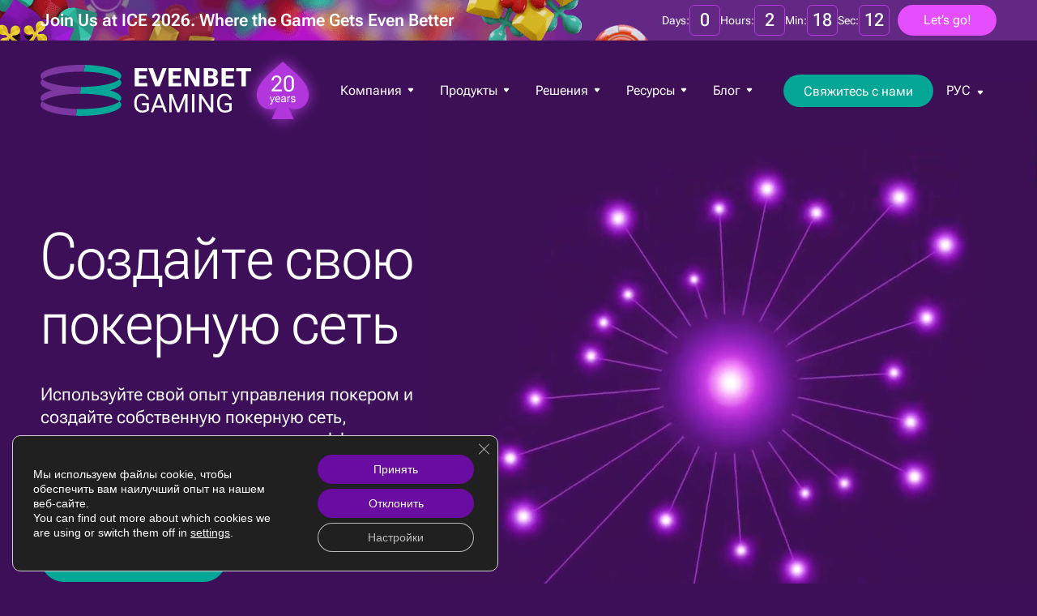

--- FILE ---
content_type: text/html; charset=UTF-8
request_url: https://evenbetgaming.com/ru/solutions/poker-network-development/
body_size: 20745
content:
<!doctype html>
<html lang="ru-RU">
<head>
	<meta charset="UTF-8">
	<meta name="viewport" content="width=device-width, initial-scale=1">
	<meta http-equiv="X-UA-Compatible" content="ie=edge">
  <meta name="format-detection" content="telephone=no">

	
	<link rel="shortcut icon" href="https://evenbetgaming.com/wp-content/themes/evenbet2023/favicon.ico">

  
	<link rel="preload" href="https://evenbetgaming.com/wp-content/themes/evenbet2023/fonts/Roboto_Flex/RobotoFlex-Regular1.woff2" as="font" type="font/woff2" crossorigin="anonymous">

  
	<!-- Google Tag Manager -->
	<script defer>(function(w,d,s,l,i){w[l]=w[l]||[];w[l].push({'gtm.start':
	new Date().getTime(),event:'gtm.js'});var f=d.getElementsByTagName(s)[0],
	j=d.createElement(s),dl=l!='dataLayer'?'&l='+l:'';j.async=true;j.src=
	'https://www.googletagmanager.com/gtm.js?id='+i+dl;f.parentNode.insertBefore(j,f);
})(window,document,'script','dataLayer','GTM-T3V5FCT');</script>
	<!-- End Google Tag Manager -->
	
  
	<meta name='robots' content='index, follow, max-image-preview:large, max-snippet:-1, max-video-preview:-1' />
<link rel="alternate" href="https://evenbetgaming.com/solutions/poker-network-development/" hreflang="en" />
<link rel="alternate" href="https://evenbetgaming.com/es/solutions/poker-network-development/" hreflang="es" />
<link rel="alternate" href="https://evenbetgaming.com/pt/solutions/poker-network-development/" hreflang="pt" />
<link rel="alternate" href="https://evenbetgaming.com/zh/solutions/poker-network-development/" hreflang="zh-CN" />
<link rel="alternate" href="https://evenbetgaming.com/zht/solutions/poker-network-development/" hreflang="zh-TW" />
<link rel="alternate" href="https://evenbetgaming.com/ru/solutions/poker-network-development/" hreflang="ru" />

	<!-- This site is optimized with the Yoast SEO plugin v26.7 - https://yoast.com/wordpress/plugins/seo/ -->
	<title>Покерная сеть | EvenBet Gaming</title>
	<link rel="canonical" href="https://evenbetgaming.com/ru/solutions/poker-network-development/" />
	<meta property="og:locale" content="ru_RU" />
	<meta property="og:locale:alternate" content="en_US" />
	<meta property="og:locale:alternate" content="es_ES" />
	<meta property="og:locale:alternate" content="pt_PT" />
	<meta property="og:locale:alternate" content="zh_CN" />
	<meta property="og:locale:alternate" content="zh_TW" />
	<meta property="og:type" content="article" />
	<meta property="og:title" content="Покерная сеть | EvenBet Gaming" />
	<meta property="og:url" content="https://evenbetgaming.com/ru/solutions/poker-network-development/" />
	<meta property="og:site_name" content="EvenBet Gaming" />
	<meta name="twitter:card" content="summary_large_image" />
	<script type="application/ld+json" class="yoast-schema-graph">{"@context":"https://schema.org","@graph":[{"@type":"WebPage","@id":"https://evenbetgaming.com/ru/solutions/poker-network-development/","url":"https://evenbetgaming.com/ru/solutions/poker-network-development/","name":"Покерная сеть | EvenBet Gaming","isPartOf":{"@id":"https://evenbetgaming.com/ru/home/#website"},"datePublished":"2023-08-15T04:24:00+00:00","breadcrumb":{"@id":"https://evenbetgaming.com/ru/solutions/poker-network-development/#breadcrumb"},"inLanguage":"ru-RU","potentialAction":[{"@type":"ReadAction","target":["https://evenbetgaming.com/ru/solutions/poker-network-development/"]}]},{"@type":"BreadcrumbList","@id":"https://evenbetgaming.com/ru/solutions/poker-network-development/#breadcrumb","itemListElement":[{"@type":"ListItem","position":1,"name":"Home","item":"https://evenbetgaming.com/ru/home/"},{"@type":"ListItem","position":2,"name":"Решения","item":"https://evenbetgaming.com/ru/solutions/"},{"@type":"ListItem","position":3,"name":"Покерная сеть"}]},{"@type":"WebSite","@id":"https://evenbetgaming.com/ru/home/#website","url":"https://evenbetgaming.com/ru/home/","name":"EvenBet Gaming","description":"EvenBet Gaming","potentialAction":[{"@type":"SearchAction","target":{"@type":"EntryPoint","urlTemplate":"https://evenbetgaming.com/ru/home/?s={search_term_string}"},"query-input":{"@type":"PropertyValueSpecification","valueRequired":true,"valueName":"search_term_string"}}],"inLanguage":"ru-RU"}]}</script>
	<!-- / Yoast SEO plugin. -->


<style id='wp-img-auto-sizes-contain-inline-css'>
img:is([sizes=auto i],[sizes^="auto," i]){contain-intrinsic-size:3000px 1500px}
/*# sourceURL=wp-img-auto-sizes-contain-inline-css */
</style>
<style id='wp-emoji-styles-inline-css'>

	img.wp-smiley, img.emoji {
		display: inline !important;
		border: none !important;
		box-shadow: none !important;
		height: 1em !important;
		width: 1em !important;
		margin: 0 0.07em !important;
		vertical-align: -0.1em !important;
		background: none !important;
		padding: 0 !important;
	}
/*# sourceURL=wp-emoji-styles-inline-css */
</style>
<style id='wp-block-library-inline-css'>
:root{--wp-block-synced-color:#7a00df;--wp-block-synced-color--rgb:122,0,223;--wp-bound-block-color:var(--wp-block-synced-color);--wp-editor-canvas-background:#ddd;--wp-admin-theme-color:#007cba;--wp-admin-theme-color--rgb:0,124,186;--wp-admin-theme-color-darker-10:#006ba1;--wp-admin-theme-color-darker-10--rgb:0,107,160.5;--wp-admin-theme-color-darker-20:#005a87;--wp-admin-theme-color-darker-20--rgb:0,90,135;--wp-admin-border-width-focus:2px}@media (min-resolution:192dpi){:root{--wp-admin-border-width-focus:1.5px}}.wp-element-button{cursor:pointer}:root .has-very-light-gray-background-color{background-color:#eee}:root .has-very-dark-gray-background-color{background-color:#313131}:root .has-very-light-gray-color{color:#eee}:root .has-very-dark-gray-color{color:#313131}:root .has-vivid-green-cyan-to-vivid-cyan-blue-gradient-background{background:linear-gradient(135deg,#00d084,#0693e3)}:root .has-purple-crush-gradient-background{background:linear-gradient(135deg,#34e2e4,#4721fb 50%,#ab1dfe)}:root .has-hazy-dawn-gradient-background{background:linear-gradient(135deg,#faaca8,#dad0ec)}:root .has-subdued-olive-gradient-background{background:linear-gradient(135deg,#fafae1,#67a671)}:root .has-atomic-cream-gradient-background{background:linear-gradient(135deg,#fdd79a,#004a59)}:root .has-nightshade-gradient-background{background:linear-gradient(135deg,#330968,#31cdcf)}:root .has-midnight-gradient-background{background:linear-gradient(135deg,#020381,#2874fc)}:root{--wp--preset--font-size--normal:16px;--wp--preset--font-size--huge:42px}.has-regular-font-size{font-size:1em}.has-larger-font-size{font-size:2.625em}.has-normal-font-size{font-size:var(--wp--preset--font-size--normal)}.has-huge-font-size{font-size:var(--wp--preset--font-size--huge)}.has-text-align-center{text-align:center}.has-text-align-left{text-align:left}.has-text-align-right{text-align:right}.has-fit-text{white-space:nowrap!important}#end-resizable-editor-section{display:none}.aligncenter{clear:both}.items-justified-left{justify-content:flex-start}.items-justified-center{justify-content:center}.items-justified-right{justify-content:flex-end}.items-justified-space-between{justify-content:space-between}.screen-reader-text{border:0;clip-path:inset(50%);height:1px;margin:-1px;overflow:hidden;padding:0;position:absolute;width:1px;word-wrap:normal!important}.screen-reader-text:focus{background-color:#ddd;clip-path:none;color:#444;display:block;font-size:1em;height:auto;left:5px;line-height:normal;padding:15px 23px 14px;text-decoration:none;top:5px;width:auto;z-index:100000}html :where(.has-border-color){border-style:solid}html :where([style*=border-top-color]){border-top-style:solid}html :where([style*=border-right-color]){border-right-style:solid}html :where([style*=border-bottom-color]){border-bottom-style:solid}html :where([style*=border-left-color]){border-left-style:solid}html :where([style*=border-width]){border-style:solid}html :where([style*=border-top-width]){border-top-style:solid}html :where([style*=border-right-width]){border-right-style:solid}html :where([style*=border-bottom-width]){border-bottom-style:solid}html :where([style*=border-left-width]){border-left-style:solid}html :where(img[class*=wp-image-]){height:auto;max-width:100%}:where(figure){margin:0 0 1em}html :where(.is-position-sticky){--wp-admin--admin-bar--position-offset:var(--wp-admin--admin-bar--height,0px)}@media screen and (max-width:600px){html :where(.is-position-sticky){--wp-admin--admin-bar--position-offset:0px}}

/*# sourceURL=wp-block-library-inline-css */
</style><style id='global-styles-inline-css'>
:root{--wp--preset--aspect-ratio--square: 1;--wp--preset--aspect-ratio--4-3: 4/3;--wp--preset--aspect-ratio--3-4: 3/4;--wp--preset--aspect-ratio--3-2: 3/2;--wp--preset--aspect-ratio--2-3: 2/3;--wp--preset--aspect-ratio--16-9: 16/9;--wp--preset--aspect-ratio--9-16: 9/16;--wp--preset--color--black: #000000;--wp--preset--color--cyan-bluish-gray: #abb8c3;--wp--preset--color--white: #ffffff;--wp--preset--color--pale-pink: #f78da7;--wp--preset--color--vivid-red: #cf2e2e;--wp--preset--color--luminous-vivid-orange: #ff6900;--wp--preset--color--luminous-vivid-amber: #fcb900;--wp--preset--color--light-green-cyan: #7bdcb5;--wp--preset--color--vivid-green-cyan: #00d084;--wp--preset--color--pale-cyan-blue: #8ed1fc;--wp--preset--color--vivid-cyan-blue: #0693e3;--wp--preset--color--vivid-purple: #9b51e0;--wp--preset--gradient--vivid-cyan-blue-to-vivid-purple: linear-gradient(135deg,rgb(6,147,227) 0%,rgb(155,81,224) 100%);--wp--preset--gradient--light-green-cyan-to-vivid-green-cyan: linear-gradient(135deg,rgb(122,220,180) 0%,rgb(0,208,130) 100%);--wp--preset--gradient--luminous-vivid-amber-to-luminous-vivid-orange: linear-gradient(135deg,rgb(252,185,0) 0%,rgb(255,105,0) 100%);--wp--preset--gradient--luminous-vivid-orange-to-vivid-red: linear-gradient(135deg,rgb(255,105,0) 0%,rgb(207,46,46) 100%);--wp--preset--gradient--very-light-gray-to-cyan-bluish-gray: linear-gradient(135deg,rgb(238,238,238) 0%,rgb(169,184,195) 100%);--wp--preset--gradient--cool-to-warm-spectrum: linear-gradient(135deg,rgb(74,234,220) 0%,rgb(151,120,209) 20%,rgb(207,42,186) 40%,rgb(238,44,130) 60%,rgb(251,105,98) 80%,rgb(254,248,76) 100%);--wp--preset--gradient--blush-light-purple: linear-gradient(135deg,rgb(255,206,236) 0%,rgb(152,150,240) 100%);--wp--preset--gradient--blush-bordeaux: linear-gradient(135deg,rgb(254,205,165) 0%,rgb(254,45,45) 50%,rgb(107,0,62) 100%);--wp--preset--gradient--luminous-dusk: linear-gradient(135deg,rgb(255,203,112) 0%,rgb(199,81,192) 50%,rgb(65,88,208) 100%);--wp--preset--gradient--pale-ocean: linear-gradient(135deg,rgb(255,245,203) 0%,rgb(182,227,212) 50%,rgb(51,167,181) 100%);--wp--preset--gradient--electric-grass: linear-gradient(135deg,rgb(202,248,128) 0%,rgb(113,206,126) 100%);--wp--preset--gradient--midnight: linear-gradient(135deg,rgb(2,3,129) 0%,rgb(40,116,252) 100%);--wp--preset--font-size--small: 13px;--wp--preset--font-size--medium: 20px;--wp--preset--font-size--large: 36px;--wp--preset--font-size--x-large: 42px;--wp--preset--spacing--20: 0.44rem;--wp--preset--spacing--30: 0.67rem;--wp--preset--spacing--40: 1rem;--wp--preset--spacing--50: 1.5rem;--wp--preset--spacing--60: 2.25rem;--wp--preset--spacing--70: 3.38rem;--wp--preset--spacing--80: 5.06rem;--wp--preset--shadow--natural: 6px 6px 9px rgba(0, 0, 0, 0.2);--wp--preset--shadow--deep: 12px 12px 50px rgba(0, 0, 0, 0.4);--wp--preset--shadow--sharp: 6px 6px 0px rgba(0, 0, 0, 0.2);--wp--preset--shadow--outlined: 6px 6px 0px -3px rgb(255, 255, 255), 6px 6px rgb(0, 0, 0);--wp--preset--shadow--crisp: 6px 6px 0px rgb(0, 0, 0);}:where(.is-layout-flex){gap: 0.5em;}:where(.is-layout-grid){gap: 0.5em;}body .is-layout-flex{display: flex;}.is-layout-flex{flex-wrap: wrap;align-items: center;}.is-layout-flex > :is(*, div){margin: 0;}body .is-layout-grid{display: grid;}.is-layout-grid > :is(*, div){margin: 0;}:where(.wp-block-columns.is-layout-flex){gap: 2em;}:where(.wp-block-columns.is-layout-grid){gap: 2em;}:where(.wp-block-post-template.is-layout-flex){gap: 1.25em;}:where(.wp-block-post-template.is-layout-grid){gap: 1.25em;}.has-black-color{color: var(--wp--preset--color--black) !important;}.has-cyan-bluish-gray-color{color: var(--wp--preset--color--cyan-bluish-gray) !important;}.has-white-color{color: var(--wp--preset--color--white) !important;}.has-pale-pink-color{color: var(--wp--preset--color--pale-pink) !important;}.has-vivid-red-color{color: var(--wp--preset--color--vivid-red) !important;}.has-luminous-vivid-orange-color{color: var(--wp--preset--color--luminous-vivid-orange) !important;}.has-luminous-vivid-amber-color{color: var(--wp--preset--color--luminous-vivid-amber) !important;}.has-light-green-cyan-color{color: var(--wp--preset--color--light-green-cyan) !important;}.has-vivid-green-cyan-color{color: var(--wp--preset--color--vivid-green-cyan) !important;}.has-pale-cyan-blue-color{color: var(--wp--preset--color--pale-cyan-blue) !important;}.has-vivid-cyan-blue-color{color: var(--wp--preset--color--vivid-cyan-blue) !important;}.has-vivid-purple-color{color: var(--wp--preset--color--vivid-purple) !important;}.has-black-background-color{background-color: var(--wp--preset--color--black) !important;}.has-cyan-bluish-gray-background-color{background-color: var(--wp--preset--color--cyan-bluish-gray) !important;}.has-white-background-color{background-color: var(--wp--preset--color--white) !important;}.has-pale-pink-background-color{background-color: var(--wp--preset--color--pale-pink) !important;}.has-vivid-red-background-color{background-color: var(--wp--preset--color--vivid-red) !important;}.has-luminous-vivid-orange-background-color{background-color: var(--wp--preset--color--luminous-vivid-orange) !important;}.has-luminous-vivid-amber-background-color{background-color: var(--wp--preset--color--luminous-vivid-amber) !important;}.has-light-green-cyan-background-color{background-color: var(--wp--preset--color--light-green-cyan) !important;}.has-vivid-green-cyan-background-color{background-color: var(--wp--preset--color--vivid-green-cyan) !important;}.has-pale-cyan-blue-background-color{background-color: var(--wp--preset--color--pale-cyan-blue) !important;}.has-vivid-cyan-blue-background-color{background-color: var(--wp--preset--color--vivid-cyan-blue) !important;}.has-vivid-purple-background-color{background-color: var(--wp--preset--color--vivid-purple) !important;}.has-black-border-color{border-color: var(--wp--preset--color--black) !important;}.has-cyan-bluish-gray-border-color{border-color: var(--wp--preset--color--cyan-bluish-gray) !important;}.has-white-border-color{border-color: var(--wp--preset--color--white) !important;}.has-pale-pink-border-color{border-color: var(--wp--preset--color--pale-pink) !important;}.has-vivid-red-border-color{border-color: var(--wp--preset--color--vivid-red) !important;}.has-luminous-vivid-orange-border-color{border-color: var(--wp--preset--color--luminous-vivid-orange) !important;}.has-luminous-vivid-amber-border-color{border-color: var(--wp--preset--color--luminous-vivid-amber) !important;}.has-light-green-cyan-border-color{border-color: var(--wp--preset--color--light-green-cyan) !important;}.has-vivid-green-cyan-border-color{border-color: var(--wp--preset--color--vivid-green-cyan) !important;}.has-pale-cyan-blue-border-color{border-color: var(--wp--preset--color--pale-cyan-blue) !important;}.has-vivid-cyan-blue-border-color{border-color: var(--wp--preset--color--vivid-cyan-blue) !important;}.has-vivid-purple-border-color{border-color: var(--wp--preset--color--vivid-purple) !important;}.has-vivid-cyan-blue-to-vivid-purple-gradient-background{background: var(--wp--preset--gradient--vivid-cyan-blue-to-vivid-purple) !important;}.has-light-green-cyan-to-vivid-green-cyan-gradient-background{background: var(--wp--preset--gradient--light-green-cyan-to-vivid-green-cyan) !important;}.has-luminous-vivid-amber-to-luminous-vivid-orange-gradient-background{background: var(--wp--preset--gradient--luminous-vivid-amber-to-luminous-vivid-orange) !important;}.has-luminous-vivid-orange-to-vivid-red-gradient-background{background: var(--wp--preset--gradient--luminous-vivid-orange-to-vivid-red) !important;}.has-very-light-gray-to-cyan-bluish-gray-gradient-background{background: var(--wp--preset--gradient--very-light-gray-to-cyan-bluish-gray) !important;}.has-cool-to-warm-spectrum-gradient-background{background: var(--wp--preset--gradient--cool-to-warm-spectrum) !important;}.has-blush-light-purple-gradient-background{background: var(--wp--preset--gradient--blush-light-purple) !important;}.has-blush-bordeaux-gradient-background{background: var(--wp--preset--gradient--blush-bordeaux) !important;}.has-luminous-dusk-gradient-background{background: var(--wp--preset--gradient--luminous-dusk) !important;}.has-pale-ocean-gradient-background{background: var(--wp--preset--gradient--pale-ocean) !important;}.has-electric-grass-gradient-background{background: var(--wp--preset--gradient--electric-grass) !important;}.has-midnight-gradient-background{background: var(--wp--preset--gradient--midnight) !important;}.has-small-font-size{font-size: var(--wp--preset--font-size--small) !important;}.has-medium-font-size{font-size: var(--wp--preset--font-size--medium) !important;}.has-large-font-size{font-size: var(--wp--preset--font-size--large) !important;}.has-x-large-font-size{font-size: var(--wp--preset--font-size--x-large) !important;}
/*# sourceURL=global-styles-inline-css */
</style>

<style id='classic-theme-styles-inline-css'>
/*! This file is auto-generated */
.wp-block-button__link{color:#fff;background-color:#32373c;border-radius:9999px;box-shadow:none;text-decoration:none;padding:calc(.667em + 2px) calc(1.333em + 2px);font-size:1.125em}.wp-block-file__button{background:#32373c;color:#fff;text-decoration:none}
/*# sourceURL=/wp-includes/css/classic-themes.min.css */
</style>
<link rel='stylesheet' id='contact-form-7-css' href='https://evenbetgaming.com/wp-content/plugins/contact-form-7/includes/css/styles.css?ver=6.1.4' media='all' />
<style id='dominant-color-styles-inline-css'>
img[data-dominant-color]:not(.has-transparency) { background-color: var(--dominant-color); }
/*# sourceURL=dominant-color-styles-inline-css */
</style>
<link rel='stylesheet' id='headerfooter-css' href='https://evenbetgaming.com/wp-content/themes/evenbet2023/style/css/headerfooter.min.css?ver=1768552013' media='all' />
<link rel='stylesheet' id='poker-network-css' href='https://evenbetgaming.com/wp-content/themes/evenbet2023/style/css/poker-network.min.css?ver=1768552013' media='all' />
<link rel='stylesheet' id='main-css-css' href='https://evenbetgaming.com/wp-content/themes/evenbet2023/style/css/main.css?ver=1768552013' media='all' />
<link rel='stylesheet' id='moove_gdpr_frontend-css' href='https://evenbetgaming.com/wp-content/plugins/gdpr-cookie-compliance/dist/styles/gdpr-main-nf.css?ver=5.0.9' media='all' />
<style id='moove_gdpr_frontend-inline-css'>
				#moove_gdpr_cookie_modal .moove-gdpr-modal-content .moove-gdpr-tab-main h3.tab-title, 
				#moove_gdpr_cookie_modal .moove-gdpr-modal-content .moove-gdpr-tab-main span.tab-title,
				#moove_gdpr_cookie_modal .moove-gdpr-modal-content .moove-gdpr-modal-left-content #moove-gdpr-menu li a, 
				#moove_gdpr_cookie_modal .moove-gdpr-modal-content .moove-gdpr-modal-left-content #moove-gdpr-menu li button,
				#moove_gdpr_cookie_modal .moove-gdpr-modal-content .moove-gdpr-modal-left-content .moove-gdpr-branding-cnt a,
				#moove_gdpr_cookie_modal .moove-gdpr-modal-content .moove-gdpr-modal-footer-content .moove-gdpr-button-holder a.mgbutton, 
				#moove_gdpr_cookie_modal .moove-gdpr-modal-content .moove-gdpr-modal-footer-content .moove-gdpr-button-holder button.mgbutton,
				#moove_gdpr_cookie_modal .cookie-switch .cookie-slider:after, 
				#moove_gdpr_cookie_modal .cookie-switch .slider:after, 
				#moove_gdpr_cookie_modal .switch .cookie-slider:after, 
				#moove_gdpr_cookie_modal .switch .slider:after,
				#moove_gdpr_cookie_info_bar .moove-gdpr-info-bar-container .moove-gdpr-info-bar-content p, 
				#moove_gdpr_cookie_info_bar .moove-gdpr-info-bar-container .moove-gdpr-info-bar-content p a,
				#moove_gdpr_cookie_info_bar .moove-gdpr-info-bar-container .moove-gdpr-info-bar-content a.mgbutton, 
				#moove_gdpr_cookie_info_bar .moove-gdpr-info-bar-container .moove-gdpr-info-bar-content button.mgbutton,
				#moove_gdpr_cookie_modal .moove-gdpr-modal-content .moove-gdpr-tab-main .moove-gdpr-tab-main-content h1, 
				#moove_gdpr_cookie_modal .moove-gdpr-modal-content .moove-gdpr-tab-main .moove-gdpr-tab-main-content h2, 
				#moove_gdpr_cookie_modal .moove-gdpr-modal-content .moove-gdpr-tab-main .moove-gdpr-tab-main-content h3, 
				#moove_gdpr_cookie_modal .moove-gdpr-modal-content .moove-gdpr-tab-main .moove-gdpr-tab-main-content h4, 
				#moove_gdpr_cookie_modal .moove-gdpr-modal-content .moove-gdpr-tab-main .moove-gdpr-tab-main-content h5, 
				#moove_gdpr_cookie_modal .moove-gdpr-modal-content .moove-gdpr-tab-main .moove-gdpr-tab-main-content h6,
				#moove_gdpr_cookie_modal .moove-gdpr-modal-content.moove_gdpr_modal_theme_v2 .moove-gdpr-modal-title .tab-title,
				#moove_gdpr_cookie_modal .moove-gdpr-modal-content.moove_gdpr_modal_theme_v2 .moove-gdpr-tab-main h3.tab-title, 
				#moove_gdpr_cookie_modal .moove-gdpr-modal-content.moove_gdpr_modal_theme_v2 .moove-gdpr-tab-main span.tab-title,
				#moove_gdpr_cookie_modal .moove-gdpr-modal-content.moove_gdpr_modal_theme_v2 .moove-gdpr-branding-cnt a {
					font-weight: inherit				}
			#moove_gdpr_cookie_modal,#moove_gdpr_cookie_info_bar,.gdpr_cookie_settings_shortcode_content{font-family:&#039;Roboto Flex&#039;,sans-serif}#moove_gdpr_save_popup_settings_button{background-color:#373737;color:#fff}#moove_gdpr_save_popup_settings_button:hover{background-color:#000}#moove_gdpr_cookie_info_bar .moove-gdpr-info-bar-container .moove-gdpr-info-bar-content a.mgbutton,#moove_gdpr_cookie_info_bar .moove-gdpr-info-bar-container .moove-gdpr-info-bar-content button.mgbutton{background-color:#6a0ca1}#moove_gdpr_cookie_modal .moove-gdpr-modal-content .moove-gdpr-modal-footer-content .moove-gdpr-button-holder a.mgbutton,#moove_gdpr_cookie_modal .moove-gdpr-modal-content .moove-gdpr-modal-footer-content .moove-gdpr-button-holder button.mgbutton,.gdpr_cookie_settings_shortcode_content .gdpr-shr-button.button-green{background-color:#6a0ca1;border-color:#6a0ca1}#moove_gdpr_cookie_modal .moove-gdpr-modal-content .moove-gdpr-modal-footer-content .moove-gdpr-button-holder a.mgbutton:hover,#moove_gdpr_cookie_modal .moove-gdpr-modal-content .moove-gdpr-modal-footer-content .moove-gdpr-button-holder button.mgbutton:hover,.gdpr_cookie_settings_shortcode_content .gdpr-shr-button.button-green:hover{background-color:#fff;color:#6a0ca1}#moove_gdpr_cookie_modal .moove-gdpr-modal-content .moove-gdpr-modal-close i,#moove_gdpr_cookie_modal .moove-gdpr-modal-content .moove-gdpr-modal-close span.gdpr-icon{background-color:#6a0ca1;border:1px solid #6a0ca1}#moove_gdpr_cookie_info_bar span.moove-gdpr-infobar-allow-all.focus-g,#moove_gdpr_cookie_info_bar span.moove-gdpr-infobar-allow-all:focus,#moove_gdpr_cookie_info_bar button.moove-gdpr-infobar-allow-all.focus-g,#moove_gdpr_cookie_info_bar button.moove-gdpr-infobar-allow-all:focus,#moove_gdpr_cookie_info_bar span.moove-gdpr-infobar-reject-btn.focus-g,#moove_gdpr_cookie_info_bar span.moove-gdpr-infobar-reject-btn:focus,#moove_gdpr_cookie_info_bar button.moove-gdpr-infobar-reject-btn.focus-g,#moove_gdpr_cookie_info_bar button.moove-gdpr-infobar-reject-btn:focus,#moove_gdpr_cookie_info_bar span.change-settings-button.focus-g,#moove_gdpr_cookie_info_bar span.change-settings-button:focus,#moove_gdpr_cookie_info_bar button.change-settings-button.focus-g,#moove_gdpr_cookie_info_bar button.change-settings-button:focus{-webkit-box-shadow:0 0 1px 3px #6a0ca1;-moz-box-shadow:0 0 1px 3px #6a0ca1;box-shadow:0 0 1px 3px #6a0ca1}#moove_gdpr_cookie_modal .moove-gdpr-modal-content .moove-gdpr-modal-close i:hover,#moove_gdpr_cookie_modal .moove-gdpr-modal-content .moove-gdpr-modal-close span.gdpr-icon:hover,#moove_gdpr_cookie_info_bar span[data-href]>u.change-settings-button{color:#6a0ca1}#moove_gdpr_cookie_modal .moove-gdpr-modal-content .moove-gdpr-modal-left-content #moove-gdpr-menu li.menu-item-selected a span.gdpr-icon,#moove_gdpr_cookie_modal .moove-gdpr-modal-content .moove-gdpr-modal-left-content #moove-gdpr-menu li.menu-item-selected button span.gdpr-icon{color:inherit}#moove_gdpr_cookie_modal .moove-gdpr-modal-content .moove-gdpr-modal-left-content #moove-gdpr-menu li a span.gdpr-icon,#moove_gdpr_cookie_modal .moove-gdpr-modal-content .moove-gdpr-modal-left-content #moove-gdpr-menu li button span.gdpr-icon{color:inherit}#moove_gdpr_cookie_modal .gdpr-acc-link{line-height:0;font-size:0;color:transparent;position:absolute}#moove_gdpr_cookie_modal .moove-gdpr-modal-content .moove-gdpr-modal-close:hover i,#moove_gdpr_cookie_modal .moove-gdpr-modal-content .moove-gdpr-modal-left-content #moove-gdpr-menu li a,#moove_gdpr_cookie_modal .moove-gdpr-modal-content .moove-gdpr-modal-left-content #moove-gdpr-menu li button,#moove_gdpr_cookie_modal .moove-gdpr-modal-content .moove-gdpr-modal-left-content #moove-gdpr-menu li button i,#moove_gdpr_cookie_modal .moove-gdpr-modal-content .moove-gdpr-modal-left-content #moove-gdpr-menu li a i,#moove_gdpr_cookie_modal .moove-gdpr-modal-content .moove-gdpr-tab-main .moove-gdpr-tab-main-content a:hover,#moove_gdpr_cookie_info_bar.moove-gdpr-dark-scheme .moove-gdpr-info-bar-container .moove-gdpr-info-bar-content a.mgbutton:hover,#moove_gdpr_cookie_info_bar.moove-gdpr-dark-scheme .moove-gdpr-info-bar-container .moove-gdpr-info-bar-content button.mgbutton:hover,#moove_gdpr_cookie_info_bar.moove-gdpr-dark-scheme .moove-gdpr-info-bar-container .moove-gdpr-info-bar-content a:hover,#moove_gdpr_cookie_info_bar.moove-gdpr-dark-scheme .moove-gdpr-info-bar-container .moove-gdpr-info-bar-content button:hover,#moove_gdpr_cookie_info_bar.moove-gdpr-dark-scheme .moove-gdpr-info-bar-container .moove-gdpr-info-bar-content span.change-settings-button:hover,#moove_gdpr_cookie_info_bar.moove-gdpr-dark-scheme .moove-gdpr-info-bar-container .moove-gdpr-info-bar-content button.change-settings-button:hover,#moove_gdpr_cookie_info_bar.moove-gdpr-dark-scheme .moove-gdpr-info-bar-container .moove-gdpr-info-bar-content u.change-settings-button:hover,#moove_gdpr_cookie_info_bar span[data-href]>u.change-settings-button,#moove_gdpr_cookie_info_bar.moove-gdpr-dark-scheme .moove-gdpr-info-bar-container .moove-gdpr-info-bar-content a.mgbutton.focus-g,#moove_gdpr_cookie_info_bar.moove-gdpr-dark-scheme .moove-gdpr-info-bar-container .moove-gdpr-info-bar-content button.mgbutton.focus-g,#moove_gdpr_cookie_info_bar.moove-gdpr-dark-scheme .moove-gdpr-info-bar-container .moove-gdpr-info-bar-content a.focus-g,#moove_gdpr_cookie_info_bar.moove-gdpr-dark-scheme .moove-gdpr-info-bar-container .moove-gdpr-info-bar-content button.focus-g,#moove_gdpr_cookie_info_bar.moove-gdpr-dark-scheme .moove-gdpr-info-bar-container .moove-gdpr-info-bar-content a.mgbutton:focus,#moove_gdpr_cookie_info_bar.moove-gdpr-dark-scheme .moove-gdpr-info-bar-container .moove-gdpr-info-bar-content button.mgbutton:focus,#moove_gdpr_cookie_info_bar.moove-gdpr-dark-scheme .moove-gdpr-info-bar-container .moove-gdpr-info-bar-content a:focus,#moove_gdpr_cookie_info_bar.moove-gdpr-dark-scheme .moove-gdpr-info-bar-container .moove-gdpr-info-bar-content button:focus,#moove_gdpr_cookie_info_bar.moove-gdpr-dark-scheme .moove-gdpr-info-bar-container .moove-gdpr-info-bar-content span.change-settings-button.focus-g,span.change-settings-button:focus,button.change-settings-button.focus-g,button.change-settings-button:focus,#moove_gdpr_cookie_info_bar.moove-gdpr-dark-scheme .moove-gdpr-info-bar-container .moove-gdpr-info-bar-content u.change-settings-button.focus-g,#moove_gdpr_cookie_info_bar.moove-gdpr-dark-scheme .moove-gdpr-info-bar-container .moove-gdpr-info-bar-content u.change-settings-button:focus{color:#6a0ca1}#moove_gdpr_cookie_modal .moove-gdpr-branding.focus-g span,#moove_gdpr_cookie_modal .moove-gdpr-modal-content .moove-gdpr-tab-main a.focus-g,#moove_gdpr_cookie_modal .moove-gdpr-modal-content .moove-gdpr-tab-main .gdpr-cd-details-toggle.focus-g{color:#6a0ca1}#moove_gdpr_cookie_modal.gdpr_lightbox-hide{display:none}
/*# sourceURL=moove_gdpr_frontend-inline-css */
</style>
<script src="https://evenbetgaming.com/wp-includes/js/jquery/jquery.min.js?ver=3.7.1" id="jquery-core-js"></script>
<script src="https://evenbetgaming.com/wp-includes/js/jquery/jquery-migrate.min.js?ver=3.4.1" id="jquery-migrate-js"></script>
<link rel="https://api.w.org/" href="https://evenbetgaming.com/wp-json/" /><link rel="alternate" title="JSON" type="application/json" href="https://evenbetgaming.com/wp-json/wp/v2/pages/6893" /><meta name="generator" content="WordPress 6.9" />
<link rel='shortlink' href='https://evenbetgaming.com/?p=6893' />
<meta name="generator" content="dominant-color-images 1.2.0">
<meta name="generator" content="performance-lab 4.0.1; plugins: dominant-color-images">
<link rel="icon" href="https://evenbetgaming.com/wp-content/uploads/2023/12/EvenBet-logo-sign-2023-150x150.png" sizes="32x32" />
<link rel="icon" href="https://evenbetgaming.com/wp-content/uploads/2023/12/EvenBet-logo-sign-2023.png" sizes="192x192" />
<link rel="apple-touch-icon" href="https://evenbetgaming.com/wp-content/uploads/2023/12/EvenBet-logo-sign-2023.png" />
<meta name="msapplication-TileImage" content="https://evenbetgaming.com/wp-content/uploads/2023/12/EvenBet-logo-sign-2023.png" />

</head>

<body >
<style>
    @font-face {
      font-family: 'Roboto Flex normal';
      src: 
        local('Roboto Flex'), 
        url('https://evenbetgaming.com/wp-content/themes/evenbet2023/fonts/Roboto_Flex/RobotoFlex-Regular1.woff2') format('woff2');
      font-style: normal;
      font-weight: normal;
      font-display: swap;
    }

    body {
      font-family: 'Roboto Flex normal', sans-serif;
      font-weight: normal;
    }
  </style>

<div class="leave-pop" style="display:none;">
  <div class="modal-frame">
    <div class="close" onclick="closeLeavePop()">
      <div></div>
      <div></div>
    </div>
    <div class="wrap">
      <p class="title">
        Wait! Before You Go...      </p>
      <p class="subtitle">
        Get your e-book: Online Poker Room: Complete Marketing Guide      </p>
      <p class="text">
        Learn how top operators attract players, keep them engaged, and drive revenue.<br>Drop your email and get your copy now!      </p>
      
<div class="wpcf7 no-js" id="wpcf7-f9084-o1" lang="en-US" dir="ltr" data-wpcf7-id="9084">
<div class="screen-reader-response"><p role="status" aria-live="polite" aria-atomic="true"></p> <ul></ul></div>
<form action="/ru/solutions/poker-network-development/#wpcf7-f9084-o1" method="post" class="wpcf7-form init" aria-label="Контактная форма" novalidate="novalidate" data-status="init">
<fieldset class="hidden-fields-container"><input type="hidden" name="_wpcf7" value="9084" /><input type="hidden" name="_wpcf7_version" value="6.1.4" /><input type="hidden" name="_wpcf7_locale" value="en_US" /><input type="hidden" name="_wpcf7_unit_tag" value="wpcf7-f9084-o1" /><input type="hidden" name="_wpcf7_container_post" value="0" /><input type="hidden" name="_wpcf7_posted_data_hash" value="" /><input type="hidden" name="_wpcf7_recaptcha_response" value="" />
</fieldset>
<span class="wpcf7-form-control-wrap" data-name="email"><input size="40" maxlength="400" class="wpcf7-form-control wpcf7-email wpcf7-validates-as-required wpcf7-text wpcf7-validates-as-email email" aria-required="true" aria-invalid="false" placeholder="Enter your email" value="" type="email" name="email" /></span>
<span class="wpcf7-form-control-wrap" data-name="newsletters"><span class="wpcf7-form-control wpcf7-acceptance"><span class="wpcf7-list-item"><label><input type="checkbox" name="newsletters" value="1" aria-invalid="false" /><span class="wpcf7-list-item-label">I want to receive newsletters with helpful business content.*</span></label></span></span></span>
<div class="submit-wrap">
<input class="wpcf7-form-control wpcf7-submit has-spinner" type="submit" value="Grab the eBook now!" />
</div><div class="wpcf7-response-output" aria-hidden="true"></div>
</form>
</div>
    </div>
  </div>
</div>

<div class="menu-wrapper">
	
    <div class="exhibition-banner">
        <img src="https://evenbetgaming.com/wp-content/themes/evenbet2023/img/ice-barcelona-2026/ice-banner-bg-mob.png" class="decoration-mob" alt="ice-barcelona-2026">
        <img src="https://evenbetgaming.com/wp-content/themes/evenbet2023/img/ice-barcelona-2026/ice-banner-bg.png" class="decoration" alt="ice-barcelona-2026">
        <div class="wrap">
            <p class="text fill-gap">
				<span class="bnr-text">
					Join Us at ICE 2026. Where the Game Gets Even Better				</span>
            </p>
            <div class="counter">
                <div class="block days">
                    <p class="title">Days:</p>
                    <div class="count"></div>
                </div>
                <div class="block hours">
                    <p class="title">Hours:</p>
                    <div class="count"></div>
                </div>
                <div class="block min">
                    <p class="title">Min:</p>
                    <div class="count"></div>
                </div>
                <div class="block sec">
                    <p class="title">Sec:</p>
                    <div class="count"></div>
                </div>
            </div>
            <a href="/ice-barcelona-2026/" class="meetus" onclick="dataLayer.push({'event':'ice-barcelona-2026'})">
                Let’s go!            </a>
            <div class="mob-close" onclick="hideMenuBanner()">
                <div></div>
                <div></div>
            </div>
        </div>
    </div>

	<div class="menu ru">
		<div class="container">

			<nav class="desktop">

									<div class="logo-block">
						<a href="https://evenbetgaming.com/ru/home/" class="logolink">
							<img src="https://evenbetgaming.com/wp-content/themes/evenbet2023/img/EvenBet-logo-2023-white1.svg" alt="logo" class="logo">
						</a>
						<div class="twenty">
							<img src="https://evenbetgaming.com/wp-content/themes/evenbet2023/img/20years.png" alt="20 years">
						</div>
					</div>
					
				
				<ul class="top">
																		<li class="link">
																	<a href="https://evenbetgaming.com/ru/company/" class="menuitem">
										Компания										<img src="https://evenbetgaming.com/wp-content/themes/evenbet2023/img/arr-down.svg" alt="carretdown">
									</a>
								
								<ul class="dropdown">
																														<li>
																									<a href="https://evenbetgaming.com/ru/company/about-us/" class="subitem">
														О компании													</a>
																							</li>
																																								<li>
																									<a href="https://evenbetgaming.com/ru/company/careers/" class="subitem">
														Карьера													</a>
																							</li>
																																								<li>
																									<a href="https://evenbetgaming.com/ru/company/contacts/" class="subitem">
														Контакты													</a>
																							</li>
																											</ul>
							</li>
						
																		<li class="link">
																	<a href="https://evenbetgaming.com/ru/products/" class="menuitem">
										Продукты										<img src="https://evenbetgaming.com/wp-content/themes/evenbet2023/img/arr-down.svg" alt="carretdown">
									</a>
								
								<ul class="dropdown">
																														<li>
																									<a href="https://evenbetgaming.com/ru/products/poker-games-development/" class="subitem">
														Покерные игры													</a>
																							</li>
																																								<li>
																									<a href="https://evenbetgaming.com/ru/products/poker-platform-development/" class="subitem">
														Покерная игровая платформа													</a>
																							</li>
																																								<li>
																									<a href="https://evenbetgaming.com/ru/products/spins-poker/" class="subitem">
														Spins Poker													</a>
																							</li>
																											</ul>
							</li>
						
																		<li class="link">
																	<a href="https://evenbetgaming.com/ru/solutions/" class="menuitem">
										Решения										<img src="https://evenbetgaming.com/wp-content/themes/evenbet2023/img/arr-down.svg" alt="carretdown">
									</a>
								
								<ul class="dropdown">
																														<li>
																									<a href="https://evenbetgaming.com/ru/solutions/poker-room-development/" class="subitem">
														Отдельный покер рум													</a>
																							</li>
																																								<li>
																									<a href="https://evenbetgaming.com/ru/solutions/poker-skin-development/" class="subitem">
														Покерный скин													</a>
																							</li>
																																								<li>
																									<span class="subitem active">
														Покерная сеть													</span>
																							</li>
																																																											<li>
																									<a href="https://evenbetgaming.com/ru/solutions/crypto-poker-development/" class="subitem">
														Крипто покер													</a>
																							</li>
																											</ul>
							</li>
						
																		<li class="link">
																	<a href="https://evenbetgaming.com/resources/" class="menuitem">
										Ресурсы										<img src="https://evenbetgaming.com/wp-content/themes/evenbet2023/img/arr-down.svg" alt="carretdown">
									</a>
								
								<ul class="dropdown">
																														<li>
																									<a href="https://evenbetgaming.com/knowledge-base/features/" class="subitem">
														Новые функции (фичи)													</a>
																							</li>
																																								<li>
																									<a href="https://evenbetgaming.com/resources/online-poker-e-books/" class="subitem">
														Электронные книги													</a>
																							</li>
																																								<li>
																									<a href="https://evenbetgaming.com/knowledge-base/how-to-start-and-manage/" class="subitem">
														Инструкции													</a>
																							</li>
																																								<li>
																									<a href="https://evenbetgaming.com/resources/faq/" class="subitem">
														Вопросы и ответы													</a>
																							</li>
																																								<li>
																									<a href="https://evenbetgaming.com/knowledge-base/glossary/" class="subitem">
														Глоссарий													</a>
																							</li>
																																								<li>
																									<a href="https://evenbetgaming.com/resources/logo-and-media-assets/" class="subitem">
														Материалы для прессы													</a>
																							</li>
																											</ul>
							</li>
						
																		<li class="link">
																	<a href="https://evenbetgaming.com/ru/blog/" class="menuitem">
										Блог										<img src="https://evenbetgaming.com/wp-content/themes/evenbet2023/img/arr-down.svg" alt="carretdown">
									</a>
								
								<ul class="dropdown">
																														<li>
																									<a href="https://evenbetgaming.com/ru/blog/news/" class="subitem">
														Новости													</a>
																							</li>
																																								<li>
																									<a href="https://evenbetgaming.com/ru/blog/articles/" class="subitem">
														Статьи													</a>
																							</li>
																																								<li>
																									<a href="https://evenbetgaming.com/ru/blog/events/" class="subitem">
														События													</a>
																							</li>
																											</ul>
							</li>
						
									</ul>

				<div class="nav-right">
					<button class="contactus-nav cus-popup">
						Свяжитесь с нами					</button>

					
											<div class="language">
							<div class="selected">
								Рус&nbsp;
								<img src="https://evenbetgaming.com/wp-content/themes/evenbet2023/img/arr-down.svg" alt="carretdown">
							</div>
							<ul class="lang-choose">
									<li class="lang-item lang-item-23 lang-item-en lang-item-first"><a lang="en-US" hreflang="en-US" href="https://evenbetgaming.com/solutions/poker-network-development/">Eng</a></li>
	<li class="lang-item lang-item-15 lang-item-es"><a lang="es-ES" hreflang="es-ES" href="https://evenbetgaming.com/es/solutions/poker-network-development/">Esp</a></li>
	<li class="lang-item lang-item-137 lang-item-pt"><a lang="pt-PT" hreflang="pt-PT" href="https://evenbetgaming.com/pt/solutions/poker-network-development/">Por</a></li>
	<li class="lang-item lang-item-19 lang-item-zh"><a lang="zh-CN" hreflang="zh-CN" href="https://evenbetgaming.com/zh/solutions/poker-network-development/">中文</a></li>
	<li class="lang-item lang-item-392 lang-item-zht"><a lang="zh-TW" hreflang="zh-TW" href="https://evenbetgaming.com/zht/solutions/poker-network-development/">繁體中文</a></li>
							</ul>
						</div>
									</div>
			</nav>

			<div class="mobile-nav">
									<div class="logo-block">
						<a href="https://evenbetgaming.com/ru/home/" class="logolink">
							<img src="https://evenbetgaming.com/wp-content/themes/evenbet2023/img/EvenBet-logo-2023-white1.svg" alt="logo" class="logo">
						</a>
						<div class="twenty">
							<img src="https://evenbetgaming.com/wp-content/themes/evenbet2023/img/20years.png" alt="20 years">
						</div>
					</div>
				
				<div class="btns">

					<img class="cus-popup" src="https://evenbetgaming.com/wp-content/themes/evenbet2023/img/contact.svg" alt="contact">

					<div class="burger" onclick="showMobile()">
						<div></div>
						<div></div>
						<div></div>
					</div>
				</div>
			</div>

			<nav class="mobile">
				<div class="container">
					<div class="top">
													<a href="https://evenbetgaming.com/ru/home/" class="logolink">
								<img src="https://evenbetgaming.com/wp-content/themes/evenbet2023/img/EvenBet-logo-2023-white1.svg" alt="logo" class="logo">
							</a>
						
						<div class="btns">

							<img class="cus-popup" src="https://evenbetgaming.com/wp-content/themes/evenbet2023/img/contact.svg" alt="email">

							<div class="close">
								<div></div>
								<div></div>
							</div>
						</div>
					</div>
					<ul class="mob-langs">
						<li class="lang-item active-lang">
							Рус						</li>
							<li class="lang-item lang-item-23 lang-item-en lang-item-first"><a lang="en-US" hreflang="en-US" href="https://evenbetgaming.com/solutions/poker-network-development/">Eng</a></li>
	<li class="lang-item lang-item-15 lang-item-es"><a lang="es-ES" hreflang="es-ES" href="https://evenbetgaming.com/es/solutions/poker-network-development/">Esp</a></li>
	<li class="lang-item lang-item-137 lang-item-pt"><a lang="pt-PT" hreflang="pt-PT" href="https://evenbetgaming.com/pt/solutions/poker-network-development/">Por</a></li>
	<li class="lang-item lang-item-19 lang-item-zh"><a lang="zh-CN" hreflang="zh-CN" href="https://evenbetgaming.com/zh/solutions/poker-network-development/">中文</a></li>
	<li class="lang-item lang-item-392 lang-item-zht"><a lang="zh-TW" hreflang="zh-TW" href="https://evenbetgaming.com/zht/solutions/poker-network-development/">繁體中文</a></li>
					</ul>

					<div class="pages">
																					<div class="block">
																											<a class="biglink" href="https://evenbetgaming.com/ru/company/">
											Компания										</a>
																																		<div class="submenu">
																																														<a class="sublink" href="https://evenbetgaming.com/ru/company/about-us/">
														О компании													</a>
																																																																					<a class="sublink" href="https://evenbetgaming.com/ru/company/careers/">
														Карьера													</a>
																																																																					<a class="sublink" href="https://evenbetgaming.com/ru/company/contacts/">
														Контакты													</a>
																																										</div>
																</div>
																												<div class="block">
																											<a class="biglink" href="https://evenbetgaming.com/ru/products/">
											Продукты										</a>
																																		<div class="submenu">
																																														<a class="sublink" href="https://evenbetgaming.com/ru/products/poker-games-development/">
														Покерные игры													</a>
																																																																					<a class="sublink" href="https://evenbetgaming.com/ru/products/poker-platform-development/">
														Покерная игровая платформа													</a>
																																																																					<a class="sublink" href="https://evenbetgaming.com/ru/products/spins-poker/">
														Spins Poker													</a>
																																										</div>
																</div>
																												<div class="block">
																											<a class="biglink" href="https://evenbetgaming.com/ru/solutions/">
											Решения										</a>
																																		<div class="submenu">
																																														<a class="sublink" href="https://evenbetgaming.com/ru/solutions/poker-room-development/">
														Отдельный покер рум													</a>
																																																																					<a class="sublink" href="https://evenbetgaming.com/ru/solutions/poker-skin-development/">
														Покерный скин													</a>
																																																																					<span class="sublink active">
														Покерная сеть													</span>
																																																																																										<a class="sublink" href="https://evenbetgaming.com/ru/solutions/crypto-poker-development/">
														Крипто покер													</a>
																																										</div>
																</div>
																												<div class="block">
																											<a class="biglink" href="https://evenbetgaming.com/resources/">
											Ресурсы										</a>
																																		<div class="submenu">
																																														<a class="sublink" href="https://evenbetgaming.com/knowledge-base/features/">
														Новые функции (фичи)													</a>
																																																																					<a class="sublink" href="https://evenbetgaming.com/resources/online-poker-e-books/">
														Электронные книги													</a>
																																																																					<a class="sublink" href="https://evenbetgaming.com/knowledge-base/how-to-start-and-manage/">
														Инструкции													</a>
																																																																					<a class="sublink" href="https://evenbetgaming.com/resources/faq/">
														Вопросы и ответы													</a>
																																																																					<a class="sublink" href="https://evenbetgaming.com/knowledge-base/glossary/">
														Глоссарий													</a>
																																																																					<a class="sublink" href="https://evenbetgaming.com/resources/logo-and-media-assets/">
														Материалы для прессы													</a>
																																										</div>
																</div>
																												<div class="block">
																											<a class="biglink" href="https://evenbetgaming.com/ru/blog/">
											Блог										</a>
																																		<div class="submenu">
																																														<a class="sublink" href="https://evenbetgaming.com/ru/blog/news/">
														Новости													</a>
																																																																					<a class="sublink" href="https://evenbetgaming.com/ru/blog/articles/">
														Статьи													</a>
																																																																					<a class="sublink" href="https://evenbetgaming.com/ru/blog/events/">
														События													</a>
																																										</div>
																</div>
													
						<div class="mobile-sm">
															<a href="https://twitter.com/evenbetgaming/" class="sm-link" rel="nofollow" target="_blank">
									<img src="https://evenbetgaming.com/wp-content/themes/evenbet2023/img/X-Twitter.svg" alt="link">
								</a>
															<a href="https://www.linkedin.com/company/evenbet-gaming/" class="sm-link" rel="nofollow" target="_blank">
									<img src="https://evenbetgaming.com/wp-content/themes/evenbet2023/img/LinkedIn1.svg" alt="link">
								</a>
															<a href="https://www.youtube.com/channel/UCKRr6BYj2Q9q95rIJ6RfGIA" class="sm-link" rel="nofollow" target="_blank">
									<img src="https://evenbetgaming.com/wp-content/themes/evenbet2023/img/YouTube1.svg" alt="link">
								</a>
															<a href="https://m.facebook.com/evenbetpoker/" class="sm-link" rel="nofollow" target="_blank">
									<img src="https://evenbetgaming.com/wp-content/themes/evenbet2023/img/Facebook1.svg" alt="link">
								</a>
															<a href="https://www.instagram.com/evenbetgaming/" class="sm-link" rel="nofollow" target="_blank">
									<img src="https://evenbetgaming.com/wp-content/themes/evenbet2023/img/Instagram1.svg" alt="link">
								</a>
															<a href="https://t.me/evenbet_gaming" class="sm-link" rel="nofollow" target="_blank">
									<img src="https://evenbetgaming.com/wp-content/themes/evenbet2023/img/telegram.svg" alt="link">
								</a>
													</div>

					</div>
					
				</div>
			</nav>
		</div>
	</div>
</div>



<div class="network ru">
  <div class="header">

    <video class="network-video" autoplay="autoplay" muted="muted" loop="true" preload="metadata">
      <source media="(min-width:481px)" src="https://evenbetgaming.com/wp-content/themes/evenbet2023/video/network-page4.mp4" type="video/mp4">
      <p>Your browser doesn't support html video. To watch it follow the link <a href="https://evenbetgaming.com/wp-content/themes/evenbet2023/video/network-page4.mp4">video</a></p>
    </video>

    <div class="container">
      <h1>
        Создайте свою покерную сеть      </h1>

      <p>
        Используйте свой опыт управления покером и создайте собственную покерную сеть, подключая операторов, агентов и аффилиатов, чтобы повысить ликвидность и доходы.      </p>

      <button type="button" name="demo_head_btn" class="demo_btn cus-popup">
        Запросить демо      </button>

    </div>
  </div>

  <div class="solution">
    <div class="container">
      <div class="wrap">
        <h2>
          Покерная сеть — это решение для вас, если:        </h2>
        <div class="table">
                      <p>
              У вас большой опыт управления покер-румом.            </p>
                      <p>
              Вы достаточно хорошо знаете рынки и можете соответствовать требованиям.            </p>
                      <p>
              Вы готовы к большим инвестициям в покерную сеть.            </p>
                      <p>
              Вы амбициозны и хотите объединить покерных операторов, чтобы получить большую прибыль.            </p>
                  </div>
      </div>
    </div>
  </div>

  <div class="what-you-get">
    <div class="container">
      <h2>
        С EvenBet у вас будет      </h2>
      <div class="wrap">
                  <div class="block smooth">
            <h4>
              Бесперебойная работа сети            </h4>
            <p>
              Надежный хостинг с круглосуточным мониторингом, защитой от мошенничества и DDoS-атак Cloudflare.            </p>
                                  </div>
                  <div class="block financial">
            <h4>
              Продвинутая финансовая система            </h4>
            <p>
              с контролем расчетов            </p>
                                  </div>
                  <div class="block antifraud">
            <h4>
              Противомошенническая система мониторинга            </h4>
            <p>
              с машинным обучением для определения и нейтрализации токсичных игроков.            </p>
                                  </div>
                  <div class="block analytics">
            <h4>
              Индивидуальный аналитический движок            </h4>
            <p>
              Непрерывная агрегация данных, неограниченное количество настраиваемых отчетов, полные данные по каждому скину внутри сети, гибкие настройки для управления операторами и аффилиатами.            </p>
                                  </div>
                  <div class="block software">
            <h4>
              Сертифицированное ПО            </h4>
            <p>
              Софт EvenBet сертифицирован GLI и iTechLabs.            </p>
                          <div class="certs">
                                  <img src="https://evenbetgaming.com/wp-content/themes/evenbet2023/img/network/gaming-labs.png" alt="certificate">
                                  <img src="https://evenbetgaming.com/wp-content/themes/evenbet2023/img/network/iTech_Labs_Logo.png" alt="certificate">
                              </div>
                                  </div>
                  <div class="block system">
            <h4>
              Комплексная система управления аффилиатами и агентами            </h4>
            <p>
              Гибкие комиссии, многоуровневая агентская система, точное отслеживание, целостная отчетность и мультивалютная поддержка.            </p>
                                  </div>
                  <div class="block engine">
            <h4>
              Надежный механизм вовлечения игроков            </h4>
            <p>
              Гибкая бонусная система, продвинутая сегментация игроков, менеджмент уведомлений, статусы клиентов и многое другое.            </p>
                                      <div class="slider">
                <div class="wrapper">
                                      <img class="slide" src="https://evenbetgaming.com/wp-content/themes/evenbet2023/img/network/banner1.png">
                                      <img class="slide" src="https://evenbetgaming.com/wp-content/themes/evenbet2023/img/network/bonus_5hands.png">
                                      <img class="slide" src="https://evenbetgaming.com/wp-content/themes/evenbet2023/img/network/bonus_casino_games.png">
                                      <img class="slide" src="https://evenbetgaming.com/wp-content/themes/evenbet2023/img/network/bonus_remaining_balance.png">
                                  </div>
              </div>
                      </div>
              </div>
    </div>
  </div>

  
<div class="software">
  <div class="container fromLeft">
    <h2>
      Покерный клиентский софт    </h2>
    <h3>
      соответствующий вашим требованиям    </h3>
    <div class="wrap">
              <div class="feature">
                      <h4>
              Более 40            </h4>
                    <h5>
            покерных игр          </h5>
                      <p>
              (Холдем, Омаха, Разз, Пайнаппл, Дро-игры и др.)            </p>
                  </div>
              <div class="feature">
                      <h4>
              Более 15            </h4>
                    <h5>
            типов турниров          </h5>
                      <p>
              Multi-entry, Multi-phase, Satellite, Bounty/Knockout, Rebuy/Add-on, etc.            </p>
                  </div>
              <div class="feature">
                      <h4>
              Более 100            </h4>
                    <h5>
            функций          </h5>
                      <p>
              Run it Twice, FastFold, Rabbit Hunting, Insurance, etc.            </p>
                  </div>
              <div class="feature">
                      <h4>
              Более 13.000            </h4>
                    <h5>
            игр казино          </h5>
                      <p>
              если требуется            </p>
                  </div>
              <div class="feature">
                    <h5>
            Омниканальное решение          </h5>
                      <p>
              веб, десктоп, мобильное приложение            </p>
                  </div>
              <div class="feature">
                    <h5>
            Полная кастомизация          </h5>
                  </div>
      
    </div>
  </div>
</div>
  
<div class="network-features">
  <div class="container fromLeft">
    <h2>
      Особый функционал для покерной сети    </h2>
    <div class="wrap">
              <div class="block">
          <h5>
            Кэш-столы и турниры          </h5>
          <p>
            Кэш-столы можно добавить как для сети, так и для конкретного скина.          </p>
        </div>
              <div class="block">
          <h5>
            Мощные настройки видимости          </h5>
          <p>
            Сделайте определенные кэш-столы видимыми только для определенных скинов.          </p>
        </div>
              <div class="block">
          <h5>
            Частные кэш-столы с особым рейком          </h5>
          <p>
            Настройте особую схему получения рейка для столов ваших хайроллеров.          </p>
        </div>
              <div class="block">
          <h5>
            Покерные клубы для агентов          </h5>
          <p>
            Привлекайте ваших агентов: предоставьте им мобильный клубный покер с собственным брендом в рамках вашего скина.          </p>
        </div>
          </div>
  </div>
</div>
  
<div class="partner">

  <div class="videowrap">
    <video class="skin-video" autoplay="autoplay" muted="muted" loop="true" preload="metadata">
      <source media="(min-width:481px)" src="https://evenbetgaming.com/wp-content/themes/evenbet2023/video/evenbet-map5-1.mp4" type="video/mp4">
      <p>Your browser doesn't support html video. To watch it follow the link <a href="https://evenbetgaming.com/wp-content/themes/evenbet2023/video/evenbet-map5-1.mp4">video</a></p>
    </video>
    <div class="videofilter"></div>
  </div>

  <div class="container fromLeft">
    <h2>
      Почему стоит выбрать нас в качестве партнёра?    </h2>
    <div class="wrap">
              <div class="block">
          <h3>
            20          </h3>
          <h5>
            лет опыта          </h5>
          <p>
            лучшие практики от ведущих разработчиков покерного ПО          </p>
        </div>
              <div class="block">
          <h3>
            Более 200          </h3>
          <h5>
            покерных проектов          </h5>
          <p>
            запущено по всему миру          </p>
        </div>
              <div class="block">
          <h3>
            41          </h3>
          <h5>
            страна          </h5>
          <p>
            с активными проектами          </p>
        </div>
              <div class="block">
          <h3>
            Более 48          </h3>
          <h5>
            миллионов игроков          </h5>
          <p>
            используют софт EvenBet          </p>
        </div>
          </div>
  </div>
</div>
  
<div class="trusted">
  <div class="container fromLeft">
    <h2>
      Клиенты и Партнеры    </h2>
        <div class="wrap carusel-self-inf">
              <div class="img-wrapper">
          <img src="https://evenbetgaming.com/wp-content/themes/evenbet2023/img/home/winzo.png"
            alt="Winzo">
        </div>
              <div class="img-wrapper">
          <img src="https://evenbetgaming.com/wp-content/themes/evenbet2023/img/home/mpl.png"
            alt="MPL">
        </div>
              <div class="img-wrapper">
          <img src="https://evenbetgaming.com/wp-content/themes/evenbet2023/img/home/rcpoker.png"
            alt="Rummy Circle">
        </div>
              <div class="img-wrapper">
          <img src="https://evenbetgaming.com/wp-content/themes/evenbet2023/img/home/1xbet.png"
            alt="1XBET">
        </div>
              <div class="img-wrapper">
          <img src="https://evenbetgaming.com/wp-content/themes/evenbet2023/img/home/betplay.png"
            alt="Betplay">
        </div>
              <div class="img-wrapper">
          <img src="https://evenbetgaming.com/wp-content/themes/evenbet2023/img/home/gr8tech.png"
            alt="GR8 tech">
        </div>
              <div class="img-wrapper">
          <img src="https://evenbetgaming.com/wp-content/themes/evenbet2023/img/home/apuestatotal.png"
            alt="Apuesta Total">
        </div>
              <div class="img-wrapper">
          <img src="https://evenbetgaming.com/wp-content/themes/evenbet2023/img/home/betlive.png"
            alt="Betlive.com">
        </div>
              <div class="img-wrapper">
          <img src="https://evenbetgaming.com/wp-content/themes/evenbet2023/img/home/premierbet.png"
            alt="Premier Bet">
        </div>
              <div class="img-wrapper">
          <img src="https://evenbetgaming.com/wp-content/themes/evenbet2023/img/home/holywoodbets.png"
            alt="Holywood Bets">
        </div>
              <div class="img-wrapper">
          <img src="https://evenbetgaming.com/wp-content/themes/evenbet2023/img/home/everymatrix.png"
            alt="Every Matrix">
        </div>
          </div>
  </div>
</div>  
<div class="recognized">
  <div class="container fromLeft">
    <h2>
      Наши награды в индустрии    </h2>
    <div class="wrap">
      <div class="slide">
                  <img src="https://evenbetgaming.com/wp-content/themes/evenbet2023/img/home/sbc-awards-2025.png" alt="SBC awards 2025">
                  <img src="https://evenbetgaming.com/wp-content/themes/evenbet2023/img/home/EGR-b2b-24-supplier.png" alt="EGR B2B winner 2024">
                  <img src="https://evenbetgaming.com/wp-content/themes/evenbet2023/img/home/egr-b2b-21.png" alt="EGR B2B 2021">
                  <img src="https://evenbetgaming.com/wp-content/themes/evenbet2023/img/home/sagse.svg" alt="Sagse">
                  <img src="https://evenbetgaming.com/wp-content/themes/evenbet2023/img/home/global-gaming-awards.png" alt="Global Gaming Awards">
                  <img src="https://evenbetgaming.com/wp-content/themes/evenbet2023/img/home/EGR-NA-Awards-2018-1.jpg" alt="EGR NA Awards 2018">
                  <img src="https://evenbetgaming.com/wp-content/themes/evenbet2023/img/home/EGR-b2b-2018-supplier.jpg" alt="EGR B2B 2018">
                  <img src="https://evenbetgaming.com/wp-content/themes/evenbet2023/img/home/sbc-awards-2020.png" alt="SBC awards 2020">
              </div>
      <div class="slide">
                  <img src="https://evenbetgaming.com/wp-content/themes/evenbet2023/img/home/sbc-awards-2025.png" alt="SBC awards 2025">
                  <img src="https://evenbetgaming.com/wp-content/themes/evenbet2023/img/home/EGR-b2b-24-supplier.png" alt="EGR B2B winner 2024">
                  <img src="https://evenbetgaming.com/wp-content/themes/evenbet2023/img/home/egr-b2b-21.png" alt="EGR B2B 2021">
                  <img src="https://evenbetgaming.com/wp-content/themes/evenbet2023/img/home/sagse.svg" alt="Sagse">
                  <img src="https://evenbetgaming.com/wp-content/themes/evenbet2023/img/home/global-gaming-awards.png" alt="Global Gaming Awards">
                  <img src="https://evenbetgaming.com/wp-content/themes/evenbet2023/img/home/EGR-NA-Awards-2018-1.jpg" alt="EGR NA Awards 2018">
                  <img src="https://evenbetgaming.com/wp-content/themes/evenbet2023/img/home/EGR-b2b-2018-supplier.jpg" alt="EGR B2B 2018">
                  <img src="https://evenbetgaming.com/wp-content/themes/evenbet2023/img/home/sbc-awards-2020.png" alt="SBC awards 2020">
              </div>
    </div>
  </div>
</div>
  
<div class="tryout" id="trydemo">
  <div class="container fromLeft">
    <h2>
      Протестируйте прямо сейчас    </h2>

    <h3>
      Комплексные программные решения для онлайн покера, которые позволяют получать удовольствие от игры в любом месте.<br>Протестируйте сейчас!    </h3>

    

    <div class="wrap">
              <div class="block desktop">
          <div class="text">
            <h5>
              Десктоп            </h5>
            <p>
              Попробуйте десктоп версию для Windows или macOS.            </p>
          </div>
          <div class="wrapper">
                          <a href="https://poker.evenbetpoker.com/downloads/EvenbetPoker/win/EvenbetPokerSetup.exe">
                                  <img src="https://evenbetgaming.com/wp-content/themes/evenbet2023/img/room/win_logo.svg" alt="icon">
                                Windows              </a>
                          <a href="https://poker.evenbetpoker.com/downloads/EvenbetPoker/mac/EvenbetPokerSetup.dmg">
                                  <img src="https://evenbetgaming.com/wp-content/themes/evenbet2023/img/room/apple_logo.svg" alt="icon">
                                macOS              </a>
                      </div>
        </div>
              <div class="block web">
          <div class="text">
            <h5>
              Веб            </h5>
            <p>
              Протестируйте HTML5 версию. Не нужно скачивать! Используйте любой браузер на вашем компьютере, ноутбуке или мобильном устройстве.            </p>
          </div>
          <div class="wrapper">
                          <a href="https://poker.evenbetpoker.com/html5-evenbetpoker/d/">
                                Онлайн              </a>
                      </div>
        </div>
              <div class="block mobile">
          <div class="text">
            <h5>
              Мобильное приложение            </h5>
            <p>
              Скачайте приложение для iOS и Android. Изучите подробности или попробуйте приложения из App Store или Google Play.            </p>
          </div>
          <div class="wrapper">
                          <a href="https://apps.apple.com/us/app/evenbet-poker/id1297848191">
                                  <img src="https://evenbetgaming.com/wp-content/themes/evenbet2023/img/room/ios_logo.svg" alt="icon">
                                iOS              </a>
                          <a href="https://play.google.com/store/apps/details?id=com.evenbet">
                                  <img src="https://evenbetgaming.com/wp-content/themes/evenbet2023/img/room/google-play_logo.svg" alt="icon">
                                Android              </a>
                      </div>
        </div>
          </div>
  </div>
</div>
  
<div class="contuctus-footer" id="contactus">
  <div class="container fromLeft">
    <div class="formpart">
      <h2 class="title">
        Свяжитесь с нами      </h2>
      <p class="subtitle">
        Мы ответим вам как можно скорее      </p>
      
<div class="wpcf7 no-js" id="wpcf7-f6814-o2" lang="en-US" dir="ltr" data-wpcf7-id="6814">
<div class="screen-reader-response"><p role="status" aria-live="polite" aria-atomic="true"></p> <ul></ul></div>
<form action="/ru/solutions/poker-network-development/#wpcf7-f6814-o2" method="post" class="wpcf7-form init" aria-label="Контактная форма" novalidate="novalidate" data-status="init">
<fieldset class="hidden-fields-container"><input type="hidden" name="_wpcf7" value="6814" /><input type="hidden" name="_wpcf7_version" value="6.1.4" /><input type="hidden" name="_wpcf7_locale" value="en_US" /><input type="hidden" name="_wpcf7_unit_tag" value="wpcf7-f6814-o2" /><input type="hidden" name="_wpcf7_container_post" value="0" /><input type="hidden" name="_wpcf7_posted_data_hash" value="" /><input type="hidden" name="_wpcf7_recaptcha_response" value="" />
</fieldset>
<span class="wpcf7-form-control-wrap" data-name="f-name"><input size="40" maxlength="400" class="wpcf7-form-control wpcf7-text wpcf7-validates-as-required" aria-required="true" aria-invalid="false" placeholder="Введите имя*" value="" type="text" name="f-name" /></span>
<span class="wpcf7-form-control-wrap" data-name="email"><input size="40" maxlength="400" class="wpcf7-form-control wpcf7-email wpcf7-text wpcf7-validates-as-email" aria-invalid="false" placeholder="Введите e-mail" value="" type="email" name="email" /></span>
<span class="wpcf7-form-control-wrap" data-name="contact-id"><input size="40" maxlength="255" minlength="3" class="wpcf7-form-control wpcf7-text messenger-swap" aria-invalid="false" placeholder="Введите телефон/@username" value="" type="text" name="contact-id" /></span>
<span class="wpcf7-form-control-wrap" data-name="telegram"><input size="40" maxlength="255" minlength="2" class="wpcf7-form-control wpcf7-text tg-id" aria-invalid="false" placeholder="TelegramID" value="" type="text" name="telegram" /></span>
<span class="wpcf7-form-control-wrap" data-name="whatsapp"><input size="40" maxlength="15" minlength="10" class="wpcf7-form-control wpcf7-tel wpcf7-text wpcf7-validates-as-tel wa-id" aria-invalid="false" placeholder="Whatsapp телефон" value="" type="tel" name="whatsapp" /></span>
<span class="wpcf7-form-control-wrap" data-name="messenger"><select class="wpcf7-form-control wpcf7-select" aria-invalid="false" name="messenger"><option value="">Выбрать мессенджер</option><option value="Telegram">Telegram</option><option value="Whatsapp">Whatsapp</option></select></span>
<div class="submit-wrap">
<input class="wpcf7-form-control wpcf7-submit has-spinner" type="submit" value="Отправить" />
</div><div class="wpcf7-response-output" aria-hidden="true"></div>
</form>
</div>
    </div>
  </div>

  <div class="note">
    EvenBet Gaming — инновационная компания по разработке покерного ПО с более чем 20-летним опытом  </div>

  <picture class="leopard-that">
    <source media="(max-width: 480px)" srcset="https://evenbetgaming.com/wp-content/themes/evenbet2023/img/female_leopard_pose1mob1.png">
    <img src="https://evenbetgaming.com/wp-content/themes/evenbet2023/img/female_leopard_pose1.png" alt="leopard">
  </picture>

</div>

<script>
  if ( document.querySelector('.contuctus-footer') ) {
    const footerForm = document.querySelector('.contuctus-footer .wpcf7-form');
    const selectInput = footerForm.querySelector('.wpcf7-select');
    var telegramID = footerForm.querySelector('.tg-id');
    var whatsappID = footerForm.querySelector('.wa-id');
    var contactField = footerForm.querySelector('.messenger-swap');
    selectInput.addEventListener('change', swapField);
    telegramID.parentNode.style.display = 'none';
    whatsappID.parentNode.style.display = 'none';
  }

  function swapField(event) {
    console.log(event.target.value);
    switch (event.target.value) {
      case 'Telegram':
        telegramID.parentNode.style.display = 'block';
        whatsappID.parentNode.style.display = 'none';
        contactField.parentNode.style.display = 'none';
        break;
      case 'Whatsapp':
        whatsappID.parentNode.style.display = 'block';
        telegramID.parentNode.style.display = 'none';
        contactField.parentNode.style.display = 'none';
        break;
      default:
        contactField.parentNode.style.display = 'block';
        telegramID.parentNode.style.display = 'none';
        whatsappID.parentNode.style.display = 'none';
        break;
    }
  }
</script>
</div>

<div class="contact-popup" style="display:none;">
  <div class="modal-window">
    <div class="modal-window-close">
      <div></div>
      <div></div>
    </div>
    <div class="modal-form">
      
<div class="wpcf7 no-js" id="wpcf7-f6739-o3" lang="en-US" dir="ltr" data-wpcf7-id="6739">
<div class="screen-reader-response"><p role="status" aria-live="polite" aria-atomic="true"></p> <ul></ul></div>
<form action="/ru/solutions/poker-network-development/#wpcf7-f6739-o3" method="post" class="wpcf7-form init" aria-label="Контактная форма" novalidate="novalidate" data-status="init">
<fieldset class="hidden-fields-container"><input type="hidden" name="_wpcf7" value="6739" /><input type="hidden" name="_wpcf7_version" value="6.1.4" /><input type="hidden" name="_wpcf7_locale" value="en_US" /><input type="hidden" name="_wpcf7_unit_tag" value="wpcf7-f6739-o3" /><input type="hidden" name="_wpcf7_container_post" value="0" /><input type="hidden" name="_wpcf7_posted_data_hash" value="" /><input type="hidden" name="_wpcf7_recaptcha_response" value="" />
</fieldset>
<h3>Свяжитесь с нами</h3>
<h5>Мы ответим в ближайшее время</h5>
<span class="wpcf7-form-control-wrap" data-name="f-name"><input size="40" maxlength="400" class="wpcf7-form-control wpcf7-text wpcf7-validates-as-required" aria-required="true" aria-invalid="false" placeholder="Введите имя*" value="" type="text" name="f-name" /></span>
<span class="wpcf7-form-control-wrap" data-name="email"><input size="40" maxlength="400" class="wpcf7-form-control wpcf7-email wpcf7-text wpcf7-validates-as-email" aria-invalid="false" placeholder="Введите e-mail" value="" type="email" name="email" /></span>
<span class="wpcf7-form-control-wrap" data-name="contact-id"><input size="40" maxlength="255" minlength="3" class="wpcf7-form-control wpcf7-text messenger-swap" aria-invalid="false" placeholder="Введите телефон/@username" value="" type="text" name="contact-id" /></span>
<span class="wpcf7-form-control-wrap" data-name="telegram"><input size="40" maxlength="255" minlength="2" class="wpcf7-form-control wpcf7-text tg-id" aria-invalid="false" placeholder="TelegramID" value="" type="text" name="telegram" /></span>
<span class="wpcf7-form-control-wrap" data-name="whatsapp"><input size="40" maxlength="15" minlength="10" class="wpcf7-form-control wpcf7-tel wpcf7-text wpcf7-validates-as-tel wa-id" aria-invalid="false" placeholder="Whatsapp телефон" value="" type="tel" name="whatsapp" /></span>
<span class="wpcf7-form-control-wrap" data-name="messenger"><select class="wpcf7-form-control wpcf7-select" aria-invalid="false" name="messenger"><option value="">Выбрать мессенджер</option><option value="Telegram">Telegram</option><option value="Whatsapp">Whatsapp</option></select></span>
<span class="wpcf7-form-control-wrap" data-name="newsletters"><span class="wpcf7-form-control wpcf7-checkbox wpcf7-exclusive-checkbox"><span class="wpcf7-list-item first last"><label><input type="checkbox" name="newsletters" value="Я хочу получать рассылку с полезным контентом о бизнесе" /><span class="wpcf7-list-item-label">Я хочу получать рассылку с полезным контентом о бизнесе</span></label></span></span></span>
<div class="submit-wrap">
<input class="wpcf7-form-control wpcf7-submit has-spinner" type="submit" value="Отправить" />
</div><div class="wpcf7-response-output" aria-hidden="true"></div>
</form>
</div>
    </div>
  </div>
</div>

<div class="prefooter">
	<div class="container">

		<div class="logoetc">
							<a href="https://evenbetgaming.com/ru/home/" class="logolink">
	        <img src="https://evenbetgaming.com/wp-content/themes/evenbet2023/img/EvenBet-logo-2023-white1.svg" alt="logo">
	      </a>
			
			<p class="copyrights">
				&copy; 2001-2026 Evenbet Gaming Limited			</p>

			<div class="socialmedia">
									<a href="https://twitter.com/evenbetgaming/" class="sm-link" rel="nofollow" target="_blank">
						<img src="https://evenbetgaming.com/wp-content/themes/evenbet2023/img/X-Twitter.svg" alt="Twitter">
					</a>
									<a href="https://www.linkedin.com/company/evenbet-gaming/" class="sm-link" rel="nofollow" target="_blank">
						<img src="https://evenbetgaming.com/wp-content/themes/evenbet2023/img/LinkedIn1.svg" alt="LinkedIn">
					</a>
									<a href="https://www.youtube.com/channel/UCKRr6BYj2Q9q95rIJ6RfGIA" class="sm-link" rel="nofollow" target="_blank">
						<img src="https://evenbetgaming.com/wp-content/themes/evenbet2023/img/YouTube1.svg" alt="YouTube">
					</a>
									<a href="https://www.facebook.com/evenbetpoker" class="sm-link" rel="nofollow" target="_blank">
						<img src="https://evenbetgaming.com/wp-content/themes/evenbet2023/img/Facebook1.svg" alt="Facebook">
					</a>
									<a href="https://www.instagram.com/evenbetgaming/" class="sm-link" rel="nofollow" target="_blank">
						<img src="https://evenbetgaming.com/wp-content/themes/evenbet2023/img/Instagram1.svg" alt="Instagram">
					</a>
									<a href="https://t.me/evenbet_gaming" class="sm-link" rel="nofollow" target="_blank">
						<img src="https://evenbetgaming.com/wp-content/themes/evenbet2023/img/telegram.svg" alt="Telegram">
					</a>
									<a href="https://www.tiktok.com/@evenbetgaming" class="sm-link" rel="nofollow" target="_blank">
						<img src="https://evenbetgaming.com/wp-content/themes/evenbet2023/img/TikTok.svg" alt="TikTok">
					</a>
							</div>
		</div>

		<div class="navblocks">

												
						<div class="navblock">

																	<a href="https://evenbetgaming.com/ru/company/" class="top">
										Компания									</a>
								
															<ul class="submenu">
																														<li>
																									<a href="https://evenbetgaming.com/ru/company/about-us/" class="sublink active">
														О компании													</a>
																							</li>
																																								<li>
																									<a href="https://evenbetgaming.com/ru/company/careers/" class="sublink active">
														Карьера													</a>
																							</li>
																																								<li>
																									<a href="https://evenbetgaming.com/ru/company/contacts/" class="sublink active">
														Контакты													</a>
																							</li>
																											</ul>
							
						</div>

					
									
						<div class="navblock">

																	<a href="https://evenbetgaming.com/ru/products/" class="top">
										Продукты									</a>
								
															<ul class="submenu">
																														<li>
																									<a href="https://evenbetgaming.com/ru/products/poker-games-development/" class="sublink active">
														Покерные игры													</a>
																							</li>
																																								<li>
																									<a href="https://evenbetgaming.com/ru/products/poker-platform-development/" class="sublink active">
														Покерная игровая платформа													</a>
																							</li>
																																								<li>
																									<a href="https://evenbetgaming.com/ru/products/spins-poker/" class="sublink active">
														Spins Poker													</a>
																							</li>
																											</ul>
							
						</div>

					
									
						<div class="navblock">

																	<a href="https://evenbetgaming.com/ru/solutions/" class="top">
										Решения									</a>
								
															<ul class="submenu">
																														<li>
																									<a href="https://evenbetgaming.com/ru/solutions/poker-room-development/" class="sublink active">
														Отдельный покер рум													</a>
																							</li>
																																								<li>
																									<a href="https://evenbetgaming.com/ru/solutions/poker-skin-development/" class="sublink active">
														Покерный скин													</a>
																							</li>
																																								<li>
																									<span class="sublink inactive">
														Покерная сеть													</span>
																							</li>
																																																											<li>
																									<a href="https://evenbetgaming.com/ru/solutions/crypto-poker-development/" class="sublink active">
														Крипто покер													</a>
																							</li>
																											</ul>
							
						</div>

					
									
						<div class="navblock">

																	<a href="https://evenbetgaming.com/resources/" class="top">
										Ресурсы									</a>
								
															<ul class="submenu">
																														<li>
																									<a href="https://evenbetgaming.com/knowledge-base/features/" class="sublink active">
														Новые функции (фичи)													</a>
																							</li>
																																								<li>
																									<a href="https://evenbetgaming.com/resources/online-poker-e-books/" class="sublink active">
														Электронные книги													</a>
																							</li>
																																								<li>
																									<a href="https://evenbetgaming.com/knowledge-base/how-to-start-and-manage/" class="sublink active">
														Инструкции													</a>
																							</li>
																																								<li>
																									<a href="https://evenbetgaming.com/resources/faq/" class="sublink active">
														Вопросы и ответы													</a>
																							</li>
																																								<li>
																									<a href="https://evenbetgaming.com/knowledge-base/glossary/" class="sublink active">
														Глоссарий													</a>
																							</li>
																																								<li>
																									<a href="https://evenbetgaming.com/resources/logo-and-media-assets/" class="sublink active">
														Материалы для прессы													</a>
																							</li>
																											</ul>
							
						</div>

					
									
						<div class="navblock">

																	<a href="https://evenbetgaming.com/ru/blog/" class="top">
										Блог									</a>
								
															<ul class="submenu">
																														<li>
																									<a href="https://evenbetgaming.com/ru/blog/news/" class="sublink active">
														Новости													</a>
																							</li>
																																								<li>
																									<a href="https://evenbetgaming.com/ru/blog/articles/" class="sublink active">
														Статьи													</a>
																							</li>
																																								<li>
																									<a href="https://evenbetgaming.com/ru/blog/events/" class="sublink active">
														События													</a>
																							</li>
																											</ul>
							
						</div>

					
									
						<div class="navblock">

																	<a href="https://evenbetgaming.com/history/poker-versions/" class="top">
										Обновления									</a>
								
							
						</div>

					
				
					</div>

		<div class="contacts">
			<h5>
				Контакты			</h5>

			<p class="address">
				112, IGA HUB, Level 2,<br>Salvu Psaila Str, Birkirkara,<br>BKR 9076, Malta			</p>

			<p class="tel-email">
				<a href="tel:+35627761655">
					+356 27761655				</a>
				<a href="/cdn-cgi/l/email-protection#f182909d9482b19487949f93948596909c989f96df929e9c">
					<span class="__cf_email__" data-cfemail="394a58555c4a795c4f5c575b5c4d5e585450575e175a5654">[email&#160;protected]</span>				</a>
			</p>
		</div>
	</div>
</div>

<!--///////////////////FOOTER//////////////-->

<div class="footer" id="footer">
	<div class="container">

		<div class="terms">
							<a href="/terms-of-use/" target="_blank">
					Terms of use				</a>
													&nbsp;|&nbsp;
											<a href="/eula/" target="_blank">
					EULA 				</a>
													&nbsp;|&nbsp;
											<a href="/privacy-policy/" target="_blank">
					Privacy policy				</a>
													&nbsp;|&nbsp;
											<a href="/cookie-policy/" target="_blank">
					Cookie policy				</a>
													</div>

		<div class="license">
			Evenbet Gaming Ltd. is a software development company regis­tered under the laws of Malta with registration number C 91680 and registered address at 64, Excalibur,
	B.Bontadini Street, Birkirkara BKR 1737, Malta. <br><br>

	Evenbet Gaming Limited is licensed and regulated by Malta Gaming Authority with License Number:			<a href="https://authorisation.mga.org.mt/verification.aspx?lang=EN&company=8a14a52f-b5ec-4042-8ca5-0befc6eb3aad&details=1" rel="nofollow" target="_blank">
				MGA/B2B/769/2019			</a>
			Issued on April 2020.		</div>

		<div class="signs">
												<a class="sign" href="/docs/RNG_Certificate_UK_EvenbetGamingLtd_26May23.pdf">
						<img src="https://evenbetgaming.com/wp-content/themes/evenbet2023/img/i_tech_labs1.png" alt="i tech labs">
					</a>
																<a class="sign" href="https://authorisation.mga.org.mt/verification.aspx?lang=EN&company=8a14a52f-b5ec-4042-8ca5-0befc6eb3aad&details=1">
						<img src="https://evenbetgaming.com/wp-content/themes/evenbet2023/img/mga-new.png" alt="mga">
					</a>
																<div class="sign">
						<img src="https://evenbetgaming.com/wp-content/themes/evenbet2023/img/quinel.svg" alt="quinel">
					</div>
																<div class="sign">
						<img src="https://evenbetgaming.com/wp-content/themes/evenbet2023/img/18plus.svg" alt="18+">
					</div>
																<div class="sign">
						<img src="https://evenbetgaming.com/wp-content/themes/evenbet2023/img/be_gamble1.png" alt="be gamble">
					</div>
									</div>

		<div class="f-logos">
			<a href="https://sigma.world/directory/game-providers/evenbet-gaming/" target="_blank" rel="nofollow" class="sigma">
				<img src="https://evenbetgaming.com/wp-content/themes/evenbet2023/img/LogoSigma1.svg" alt="sigma sertified">
			</a>
		</div>

	</div>
</div>

<script data-cfasync="false" src="/cdn-cgi/scripts/5c5dd728/cloudflare-static/email-decode.min.js"></script><script type="speculationrules">
{"prefetch":[{"source":"document","where":{"and":[{"href_matches":"/*"},{"not":{"href_matches":["/wp-*.php","/wp-admin/*","/wp-content/uploads/*","/wp-content/*","/wp-content/plugins/*","/wp-content/themes/evenbet2023/*","/*\\?(.+)"]}},{"not":{"selector_matches":"a[rel~=\"nofollow\"]"}},{"not":{"selector_matches":".no-prefetch, .no-prefetch a"}}]},"eagerness":"conservative"}]}
</script>
	<!--copyscapeskip-->
	<aside id="moove_gdpr_cookie_info_bar" class="moove-gdpr-info-bar-hidden moove-gdpr-align-center moove-gdpr-dark-scheme gdpr_infobar_postion_bottom_left" aria-label="Баннер соблюдения GDPR Cookie" style="display: none;">
	<div class="moove-gdpr-info-bar-container">
		<div class="moove-gdpr-info-bar-content">
		
<div class="moove-gdpr-cookie-notice">
  <p>Мы используем файлы cookie, чтобы обеспечить вам наилучший опыт на нашем веб-сайте.</p><p>You can find out more about which cookies we are using or switch them off in <button  aria-haspopup="true" data-href="#moove_gdpr_cookie_modal" class="change-settings-button">settings</button>.</p>				<button class="moove-gdpr-infobar-close-btn gdpr-content-close-btn" aria-label="Закрыть баннер cookie GDPR">
					<span class="gdpr-sr-only">Закрыть баннер cookie GDPR</span>
					<i class="moovegdpr-arrow-close"></i>
				</button>
			</div>
<!--  .moove-gdpr-cookie-notice -->
		
<div class="moove-gdpr-button-holder">
			<button class="mgbutton moove-gdpr-infobar-allow-all gdpr-fbo-0" aria-label="Принять" >Принять</button>
						<button class="mgbutton moove-gdpr-infobar-reject-btn gdpr-fbo-1 "  aria-label="Отклонить">Отклонить</button>
							<button class="mgbutton moove-gdpr-infobar-settings-btn change-settings-button gdpr-fbo-2" aria-haspopup="true" data-href="#moove_gdpr_cookie_modal"  aria-label="Настройки">Настройки</button>
							<button class="moove-gdpr-infobar-close-btn gdpr-fbo-3" aria-label="Закрыть баннер cookie GDPR" >
					<span class="gdpr-sr-only">Закрыть баннер cookie GDPR</span>
					<i class="moovegdpr-arrow-close"></i>
				</button>
			</div>
<!--  .button-container -->
		</div>
		<!-- moove-gdpr-info-bar-content -->
	</div>
	<!-- moove-gdpr-info-bar-container -->
	</aside>
	<!-- #moove_gdpr_cookie_info_bar -->
	<!--/copyscapeskip-->
<script src="https://evenbetgaming.com/wp-includes/js/dist/hooks.min.js?ver=dd5603f07f9220ed27f1" id="wp-hooks-js"></script>
<script src="https://evenbetgaming.com/wp-includes/js/dist/i18n.min.js?ver=c26c3dc7bed366793375" id="wp-i18n-js"></script>
<script id="wp-i18n-js-after">
wp.i18n.setLocaleData( { 'text direction\u0004ltr': [ 'ltr' ] } );
//# sourceURL=wp-i18n-js-after
</script>
<script src="https://evenbetgaming.com/wp-content/plugins/contact-form-7/includes/swv/js/index.js?ver=6.1.4" id="swv-js"></script>
<script id="contact-form-7-js-translations">
( function( domain, translations ) {
	var localeData = translations.locale_data[ domain ] || translations.locale_data.messages;
	localeData[""].domain = domain;
	wp.i18n.setLocaleData( localeData, domain );
} )( "contact-form-7", {"translation-revision-date":"2025-09-30 08:46:06+0000","generator":"GlotPress\/4.0.3","domain":"messages","locale_data":{"messages":{"":{"domain":"messages","plural-forms":"nplurals=3; plural=(n % 10 == 1 && n % 100 != 11) ? 0 : ((n % 10 >= 2 && n % 10 <= 4 && (n % 100 < 12 || n % 100 > 14)) ? 1 : 2);","lang":"ru"},"This contact form is placed in the wrong place.":["\u042d\u0442\u0430 \u043a\u043e\u043d\u0442\u0430\u043a\u0442\u043d\u0430\u044f \u0444\u043e\u0440\u043c\u0430 \u0440\u0430\u0437\u043c\u0435\u0449\u0435\u043d\u0430 \u0432 \u043d\u0435\u043f\u0440\u0430\u0432\u0438\u043b\u044c\u043d\u043e\u043c \u043c\u0435\u0441\u0442\u0435."],"Error:":["\u041e\u0448\u0438\u0431\u043a\u0430:"]}},"comment":{"reference":"includes\/js\/index.js"}} );
//# sourceURL=contact-form-7-js-translations
</script>
<script id="contact-form-7-js-before">
var wpcf7 = {
    "api": {
        "root": "https:\/\/evenbetgaming.com\/wp-json\/",
        "namespace": "contact-form-7\/v1"
    }
};
//# sourceURL=contact-form-7-js-before
</script>
<script src="https://evenbetgaming.com/wp-content/plugins/contact-form-7/includes/js/index.js?ver=6.1.4" id="contact-form-7-js"></script>
<script src="https://evenbetgaming.com/wp-content/themes/evenbet2023/js/chat.js?ver=1768552013" id="chat-js"></script>
<script defer src="https://evenbetgaming.com/wp-content/themes/evenbet2023/js/validation.js?ver=1768552013" id="validation-js" defer data-wp-strategy="defer"></script>
<script defer src="https://evenbetgaming.com/wp-content/themes/evenbet2023/js/contact_modal.js?ver=1768552013" id="contact_modal-js" defer data-wp-strategy="defer"></script>
<script defer src="https://evenbetgaming.com/wp-content/themes/evenbet2023/js/form_events.js?ver=1768552013" id="form_events-js" defer data-wp-strategy="defer"></script>
<script defer src="https://evenbetgaming.com/wp-content/themes/evenbet2023/js/adaptive.js?ver=1768552013" id="adaptive-js" defer data-wp-strategy="defer"></script>
<script defer src="https://evenbetgaming.com/wp-content/themes/evenbet2023/js/leftappear.js?ver=1768552013" id="leftappear-js" defer data-wp-strategy="defer"></script>
<script defer src="https://evenbetgaming.com/wp-content/themes/evenbet2023/js/menu.js?ver=1768552013" id="menu-js" defer data-wp-strategy="defer"></script>
<script defer src="https://evenbetgaming.com/wp-content/themes/evenbet2023/js/carusel.js?ver=1768552013" id="carusel-js" defer data-wp-strategy="defer"></script>
<script src="https://evenbetgaming.com/wp-content/themes/evenbet2023/js/simple-slider.js?ver=1768552013" id="simple-slider-js" defer data-wp-strategy="defer"></script>
<script defer src="https://www.google.com/recaptcha/api.js?render=6Le1qOIUAAAAABpDL9srgkKkhLyrLOADibsLDmPY&amp;ver=3.0" id="google-recaptcha-js"></script>
<script src="https://evenbetgaming.com/wp-includes/js/dist/vendor/wp-polyfill.min.js?ver=3.15.0" id="wp-polyfill-js"></script>
<script id="wpcf7-recaptcha-js-before">
var wpcf7_recaptcha = {
    "sitekey": "6Le1qOIUAAAAABpDL9srgkKkhLyrLOADibsLDmPY",
    "actions": {
        "homepage": "homepage",
        "contactform": "contactform"
    }
};
//# sourceURL=wpcf7-recaptcha-js-before
</script>
<script src="https://evenbetgaming.com/wp-content/plugins/contact-form-7/modules/recaptcha/index.js?ver=6.1.4" id="wpcf7-recaptcha-js"></script>
<script id="moove_gdpr_frontend-js-extra">
var moove_frontend_gdpr_scripts = {"ajaxurl":"https://evenbetgaming.com/wp-admin/admin-ajax.php","post_id":"6893","plugin_dir":"https://evenbetgaming.com/wp-content/plugins/gdpr-cookie-compliance","show_icons":"all","is_page":"1","ajax_cookie_removal":"false","strict_init":"2","enabled_default":{"strict":2,"third_party":0,"advanced":0,"performance":0,"preference":0},"geo_location":"false","force_reload":"false","is_single":"","hide_save_btn":"false","current_user":"0","cookie_expiration":"0","script_delay":"2000","close_btn_action":"1","close_btn_rdr":"","scripts_defined":"{\"cache\":true,\"header\":\"\",\"body\":\"\",\"footer\":\"\",\"thirdparty\":{\"header\":\"\",\"body\":\"\",\"footer\":\"\"},\"strict\":{\"header\":\"\",\"body\":\"\",\"footer\":\"\"},\"advanced\":{\"header\":\"\",\"body\":\"\",\"footer\":\"\"}}","gdpr_scor":"true","wp_lang":"_ru","wp_consent_api":"false","gdpr_nonce":"bbc8c8ae49"};
//# sourceURL=moove_gdpr_frontend-js-extra
</script>
<script src="https://evenbetgaming.com/wp-content/plugins/gdpr-cookie-compliance/dist/scripts/main.js?ver=5.0.9" id="moove_gdpr_frontend-js"></script>
<script id="moove_gdpr_frontend-js-after">
var gdpr_consent__strict = "true"
var gdpr_consent__thirdparty = "false"
var gdpr_consent__advanced = "false"
var gdpr_consent__performance = "false"
var gdpr_consent__preference = "false"
var gdpr_consent__cookies = "strict"
//# sourceURL=moove_gdpr_frontend-js-after
</script>
<script id="wp-emoji-settings" type="application/json">
{"baseUrl":"https://s.w.org/images/core/emoji/17.0.2/72x72/","ext":".png","svgUrl":"https://s.w.org/images/core/emoji/17.0.2/svg/","svgExt":".svg","source":{"concatemoji":"https://evenbetgaming.com/wp-includes/js/wp-emoji-release.min.js?ver=6.9"}}
</script>
<script type="module">
/*! This file is auto-generated */
const a=JSON.parse(document.getElementById("wp-emoji-settings").textContent),o=(window._wpemojiSettings=a,"wpEmojiSettingsSupports"),s=["flag","emoji"];function i(e){try{var t={supportTests:e,timestamp:(new Date).valueOf()};sessionStorage.setItem(o,JSON.stringify(t))}catch(e){}}function c(e,t,n){e.clearRect(0,0,e.canvas.width,e.canvas.height),e.fillText(t,0,0);t=new Uint32Array(e.getImageData(0,0,e.canvas.width,e.canvas.height).data);e.clearRect(0,0,e.canvas.width,e.canvas.height),e.fillText(n,0,0);const a=new Uint32Array(e.getImageData(0,0,e.canvas.width,e.canvas.height).data);return t.every((e,t)=>e===a[t])}function p(e,t){e.clearRect(0,0,e.canvas.width,e.canvas.height),e.fillText(t,0,0);var n=e.getImageData(16,16,1,1);for(let e=0;e<n.data.length;e++)if(0!==n.data[e])return!1;return!0}function u(e,t,n,a){switch(t){case"flag":return n(e,"\ud83c\udff3\ufe0f\u200d\u26a7\ufe0f","\ud83c\udff3\ufe0f\u200b\u26a7\ufe0f")?!1:!n(e,"\ud83c\udde8\ud83c\uddf6","\ud83c\udde8\u200b\ud83c\uddf6")&&!n(e,"\ud83c\udff4\udb40\udc67\udb40\udc62\udb40\udc65\udb40\udc6e\udb40\udc67\udb40\udc7f","\ud83c\udff4\u200b\udb40\udc67\u200b\udb40\udc62\u200b\udb40\udc65\u200b\udb40\udc6e\u200b\udb40\udc67\u200b\udb40\udc7f");case"emoji":return!a(e,"\ud83e\u1fac8")}return!1}function f(e,t,n,a){let r;const o=(r="undefined"!=typeof WorkerGlobalScope&&self instanceof WorkerGlobalScope?new OffscreenCanvas(300,150):document.createElement("canvas")).getContext("2d",{willReadFrequently:!0}),s=(o.textBaseline="top",o.font="600 32px Arial",{});return e.forEach(e=>{s[e]=t(o,e,n,a)}),s}function r(e){var t=document.createElement("script");t.src=e,t.defer=!0,document.head.appendChild(t)}a.supports={everything:!0,everythingExceptFlag:!0},new Promise(t=>{let n=function(){try{var e=JSON.parse(sessionStorage.getItem(o));if("object"==typeof e&&"number"==typeof e.timestamp&&(new Date).valueOf()<e.timestamp+604800&&"object"==typeof e.supportTests)return e.supportTests}catch(e){}return null}();if(!n){if("undefined"!=typeof Worker&&"undefined"!=typeof OffscreenCanvas&&"undefined"!=typeof URL&&URL.createObjectURL&&"undefined"!=typeof Blob)try{var e="postMessage("+f.toString()+"("+[JSON.stringify(s),u.toString(),c.toString(),p.toString()].join(",")+"));",a=new Blob([e],{type:"text/javascript"});const r=new Worker(URL.createObjectURL(a),{name:"wpTestEmojiSupports"});return void(r.onmessage=e=>{i(n=e.data),r.terminate(),t(n)})}catch(e){}i(n=f(s,u,c,p))}t(n)}).then(e=>{for(const n in e)a.supports[n]=e[n],a.supports.everything=a.supports.everything&&a.supports[n],"flag"!==n&&(a.supports.everythingExceptFlag=a.supports.everythingExceptFlag&&a.supports[n]);var t;a.supports.everythingExceptFlag=a.supports.everythingExceptFlag&&!a.supports.flag,a.supports.everything||((t=a.source||{}).concatemoji?r(t.concatemoji):t.wpemoji&&t.twemoji&&(r(t.twemoji),r(t.wpemoji)))});
//# sourceURL=https://evenbetgaming.com/wp-includes/js/wp-emoji-loader.min.js
</script>

    
	<!--copyscapeskip-->
	<!-- V2 -->
	<dialog id="moove_gdpr_cookie_modal" class="gdpr_lightbox-hide" aria-modal="true" aria-label="Экран настроек GDPR">
	<div class="moove-gdpr-modal-content moove-clearfix logo-position-left moove_gdpr_modal_theme_v2">
				<button class="moove-gdpr-modal-close" autofocus aria-label="Закрыть настройки файлов cookie GDPR">
			<span class="gdpr-sr-only">Закрыть настройки файлов cookie GDPR</span>
			<span class="gdpr-icon moovegdpr-arrow-close"> </span>
		</button>
				<div class="moove-gdpr-modal-left-content">
		<ul id="moove-gdpr-menu">
			
<li class="menu-item-on menu-item-privacy_overview menu-item-selected">
	<button data-href="#privacy_overview" class="moove-gdpr-tab-nav" aria-label="Обзор конфиденциальности">
	<span class="gdpr-nav-tab-title">Обзор конфиденциальности</span>
	</button>
</li>

	<li class="menu-item-strict-necessary-cookies menu-item-off">
	<button data-href="#strict-necessary-cookies" class="moove-gdpr-tab-nav" aria-label="Строго необходимые файлы cookie">
		<span class="gdpr-nav-tab-title">Строго необходимые файлы cookie</span>
	</button>
	</li>


	<li class="menu-item-off menu-item-third_party_cookies">
	<button data-href="#third_party_cookies" class="moove-gdpr-tab-nav" aria-label="Аналитика">
		<span class="gdpr-nav-tab-title">Аналитика</span>
	</button>
	</li>



	<li class="menu-item-moreinfo menu-item-off">
	<button data-href="#cookie_policy_modal" class="moove-gdpr-tab-nav" aria-label="Политика использования файлов cookie">
		<span class="gdpr-nav-tab-title">Политика использования файлов cookie</span>
	</button>
	</li>
		</ul>
		</div>
		<!--  .moove-gdpr-modal-left-content -->
		<div class="moove-gdpr-modal-right-content">
			<div class="moove-gdpr-modal-title"> 
			<div>
				<span class="tab-title">Обзор конфиденциальности</span>
			</div>
			
<div class="moove-gdpr-company-logo-holder">
	<img src="https://evenbetgaming.com/wp-content/plugins/gdpr-cookie-compliance/dist/images/gdpr-logo.png" alt="EvenBet Gaming"   width="350"  height="233"  class="img-responsive" />
</div>
<!--  .moove-gdpr-company-logo-holder -->
			</div>
			<!-- .moove-gdpr-modal-ritle -->
			<div class="main-modal-content">

			<div class="moove-gdpr-tab-content">
				
<div id="privacy_overview" class="moove-gdpr-tab-main">
		<div class="moove-gdpr-tab-main-content">
	<p>На этом сайте используются файлы cookie, что позволяет нам обеспечить наилучшее качество обслуживания пользователей. Информация о файлах cookie хранится в вашем браузере и выполняет такие функции, как распознавание вас при возвращении на наш сайт и помощь нашей команде в понимании того, какие разделы сайта вы считаете наиболее интересными и полезными.</p>
		</div>
	<!--  .moove-gdpr-tab-main-content -->

</div>
<!-- #privacy_overview -->
				
  <div id="strict-necessary-cookies" class="moove-gdpr-tab-main" >
    <span class="tab-title">Строго необходимые файлы cookie</span>
    <div class="moove-gdpr-tab-main-content">
      <p>Строго необходимые файлы cookie должны быть всегда включены, чтобы мы могли сохранить ваши предпочтения для настроек файлов cookie.</p>
      <div class="moove-gdpr-status-bar gdpr-checkbox-disabled checkbox-selected">
        <div class="gdpr-cc-form-wrap">
          <div class="gdpr-cc-form-fieldset">
            <label class="cookie-switch" for="moove_gdpr_strict_cookies">    
              <span class="gdpr-sr-only">Включить или отключить файлы cookie</span>        
              <input type="checkbox" aria-label="Строго необходимые файлы cookie" disabled checked="checked"  value="check" name="moove_gdpr_strict_cookies" id="moove_gdpr_strict_cookies">
              <span class="cookie-slider cookie-round gdpr-sr" data-text-enable="Включено" data-text-disabled="Отключено">
                <span class="gdpr-sr-label">
                  <span class="gdpr-sr-enable">Включено</span>
                  <span class="gdpr-sr-disable">Отключено</span>
                </span>
              </span>
            </label>
          </div>
          <!-- .gdpr-cc-form-fieldset -->
        </div>
        <!-- .gdpr-cc-form-wrap -->
      </div>
      <!-- .moove-gdpr-status-bar -->
                                              
    </div>
    <!--  .moove-gdpr-tab-main-content -->
  </div>
  <!-- #strict-necesarry-cookies -->
				
  <div id="third_party_cookies" class="moove-gdpr-tab-main" >
    <span class="tab-title">Аналитика</span>
    <div class="moove-gdpr-tab-main-content">
      <p>Этот веб-сайт использует Google Analytics для сбора анонимной информации, такой как количество посетителей сайта и самые популярные страницы.</p>
<p>Поддержание этого файла cookie активным помогает нам улучшить наш веб-сайт.</p>
      <div class="moove-gdpr-status-bar">
        <div class="gdpr-cc-form-wrap">
          <div class="gdpr-cc-form-fieldset">
            <label class="cookie-switch" for="moove_gdpr_performance_cookies">    
              <span class="gdpr-sr-only">Включить или отключить файлы cookie</span>     
              <input type="checkbox" aria-label="Аналитика" value="check" name="moove_gdpr_performance_cookies" id="moove_gdpr_performance_cookies" >
              <span class="cookie-slider cookie-round gdpr-sr" data-text-enable="Включено" data-text-disabled="Отключено">
                <span class="gdpr-sr-label">
                  <span class="gdpr-sr-enable">Включено</span>
                  <span class="gdpr-sr-disable">Отключено</span>
                </span>
              </span>
            </label>
          </div>
          <!-- .gdpr-cc-form-fieldset -->
        </div>
        <!-- .gdpr-cc-form-wrap -->
      </div>
      <!-- .moove-gdpr-status-bar -->
             
    </div>
    <!--  .moove-gdpr-tab-main-content -->
  </div>
  <!-- #third_party_cookies -->
				
												
	<div id="cookie_policy_modal" class="moove-gdpr-tab-main" >
	<span class="tab-title">Политика использования файлов cookie</span>
	<div class="moove-gdpr-tab-main-content">
		<p>Более подробная информация о нашей <a href="#" target="_blank">Политике использования файлов cookie</a></p>
		 
	</div>
	<!--  .moove-gdpr-tab-main-content -->
	</div>
			</div>
			<!--  .moove-gdpr-tab-content -->
			</div>
			<!--  .main-modal-content -->
			<div class="moove-gdpr-modal-footer-content">
			<div class="moove-gdpr-button-holder">
						<button class="mgbutton moove-gdpr-modal-allow-all button-visible" aria-label="Включить всё">Включить всё</button>
								<button class="mgbutton moove-gdpr-modal-reject-all button-visible" aria-label="Отклонить все">Отклонить все</button>
								<button class="mgbutton moove-gdpr-modal-save-settings button-visible" aria-label="Сохранить настройки">Сохранить настройки</button>
				</div>
<!--  .moove-gdpr-button-holder -->
			
<div class="moove-gdpr-branding-cnt">
			<a href="https://wordpress.org/plugins/gdpr-cookie-compliance/" rel="noopener noreferrer" target="_blank" class='moove-gdpr-branding'>Powered by&nbsp; <span>Соблюдение GDPR Cookie</span></a>
		</div>
<!--  .moove-gdpr-branding -->
			</div>
			<!--  .moove-gdpr-modal-footer-content -->
		</div>
		<!--  .moove-gdpr-modal-right-content -->

		<div class="moove-clearfix"></div>

	</div>
	<!--  .moove-gdpr-modal-content -->
	</dialog>
	<!-- #moove_gdpr_cookie_modal -->
	<!--/copyscapeskip-->

</body>
</html>

<!--
Performance optimized by W3 Total Cache. Learn more: https://www.boldgrid.com/w3-total-cache/?utm_source=w3tc&utm_medium=footer_comment&utm_campaign=free_plugin


Served from: evenbetgaming.com @ 2026-01-19 06:41:40 by W3 Total Cache
-->

--- FILE ---
content_type: text/html; charset=utf-8
request_url: https://www.google.com/recaptcha/api2/anchor?ar=1&k=6Le1qOIUAAAAABpDL9srgkKkhLyrLOADibsLDmPY&co=aHR0cHM6Ly9ldmVuYmV0Z2FtaW5nLmNvbTo0NDM.&hl=en&v=PoyoqOPhxBO7pBk68S4YbpHZ&size=invisible&anchor-ms=20000&execute-ms=30000&cb=dfxppop48ods
body_size: 48836
content:
<!DOCTYPE HTML><html dir="ltr" lang="en"><head><meta http-equiv="Content-Type" content="text/html; charset=UTF-8">
<meta http-equiv="X-UA-Compatible" content="IE=edge">
<title>reCAPTCHA</title>
<style type="text/css">
/* cyrillic-ext */
@font-face {
  font-family: 'Roboto';
  font-style: normal;
  font-weight: 400;
  font-stretch: 100%;
  src: url(//fonts.gstatic.com/s/roboto/v48/KFO7CnqEu92Fr1ME7kSn66aGLdTylUAMa3GUBHMdazTgWw.woff2) format('woff2');
  unicode-range: U+0460-052F, U+1C80-1C8A, U+20B4, U+2DE0-2DFF, U+A640-A69F, U+FE2E-FE2F;
}
/* cyrillic */
@font-face {
  font-family: 'Roboto';
  font-style: normal;
  font-weight: 400;
  font-stretch: 100%;
  src: url(//fonts.gstatic.com/s/roboto/v48/KFO7CnqEu92Fr1ME7kSn66aGLdTylUAMa3iUBHMdazTgWw.woff2) format('woff2');
  unicode-range: U+0301, U+0400-045F, U+0490-0491, U+04B0-04B1, U+2116;
}
/* greek-ext */
@font-face {
  font-family: 'Roboto';
  font-style: normal;
  font-weight: 400;
  font-stretch: 100%;
  src: url(//fonts.gstatic.com/s/roboto/v48/KFO7CnqEu92Fr1ME7kSn66aGLdTylUAMa3CUBHMdazTgWw.woff2) format('woff2');
  unicode-range: U+1F00-1FFF;
}
/* greek */
@font-face {
  font-family: 'Roboto';
  font-style: normal;
  font-weight: 400;
  font-stretch: 100%;
  src: url(//fonts.gstatic.com/s/roboto/v48/KFO7CnqEu92Fr1ME7kSn66aGLdTylUAMa3-UBHMdazTgWw.woff2) format('woff2');
  unicode-range: U+0370-0377, U+037A-037F, U+0384-038A, U+038C, U+038E-03A1, U+03A3-03FF;
}
/* math */
@font-face {
  font-family: 'Roboto';
  font-style: normal;
  font-weight: 400;
  font-stretch: 100%;
  src: url(//fonts.gstatic.com/s/roboto/v48/KFO7CnqEu92Fr1ME7kSn66aGLdTylUAMawCUBHMdazTgWw.woff2) format('woff2');
  unicode-range: U+0302-0303, U+0305, U+0307-0308, U+0310, U+0312, U+0315, U+031A, U+0326-0327, U+032C, U+032F-0330, U+0332-0333, U+0338, U+033A, U+0346, U+034D, U+0391-03A1, U+03A3-03A9, U+03B1-03C9, U+03D1, U+03D5-03D6, U+03F0-03F1, U+03F4-03F5, U+2016-2017, U+2034-2038, U+203C, U+2040, U+2043, U+2047, U+2050, U+2057, U+205F, U+2070-2071, U+2074-208E, U+2090-209C, U+20D0-20DC, U+20E1, U+20E5-20EF, U+2100-2112, U+2114-2115, U+2117-2121, U+2123-214F, U+2190, U+2192, U+2194-21AE, U+21B0-21E5, U+21F1-21F2, U+21F4-2211, U+2213-2214, U+2216-22FF, U+2308-230B, U+2310, U+2319, U+231C-2321, U+2336-237A, U+237C, U+2395, U+239B-23B7, U+23D0, U+23DC-23E1, U+2474-2475, U+25AF, U+25B3, U+25B7, U+25BD, U+25C1, U+25CA, U+25CC, U+25FB, U+266D-266F, U+27C0-27FF, U+2900-2AFF, U+2B0E-2B11, U+2B30-2B4C, U+2BFE, U+3030, U+FF5B, U+FF5D, U+1D400-1D7FF, U+1EE00-1EEFF;
}
/* symbols */
@font-face {
  font-family: 'Roboto';
  font-style: normal;
  font-weight: 400;
  font-stretch: 100%;
  src: url(//fonts.gstatic.com/s/roboto/v48/KFO7CnqEu92Fr1ME7kSn66aGLdTylUAMaxKUBHMdazTgWw.woff2) format('woff2');
  unicode-range: U+0001-000C, U+000E-001F, U+007F-009F, U+20DD-20E0, U+20E2-20E4, U+2150-218F, U+2190, U+2192, U+2194-2199, U+21AF, U+21E6-21F0, U+21F3, U+2218-2219, U+2299, U+22C4-22C6, U+2300-243F, U+2440-244A, U+2460-24FF, U+25A0-27BF, U+2800-28FF, U+2921-2922, U+2981, U+29BF, U+29EB, U+2B00-2BFF, U+4DC0-4DFF, U+FFF9-FFFB, U+10140-1018E, U+10190-1019C, U+101A0, U+101D0-101FD, U+102E0-102FB, U+10E60-10E7E, U+1D2C0-1D2D3, U+1D2E0-1D37F, U+1F000-1F0FF, U+1F100-1F1AD, U+1F1E6-1F1FF, U+1F30D-1F30F, U+1F315, U+1F31C, U+1F31E, U+1F320-1F32C, U+1F336, U+1F378, U+1F37D, U+1F382, U+1F393-1F39F, U+1F3A7-1F3A8, U+1F3AC-1F3AF, U+1F3C2, U+1F3C4-1F3C6, U+1F3CA-1F3CE, U+1F3D4-1F3E0, U+1F3ED, U+1F3F1-1F3F3, U+1F3F5-1F3F7, U+1F408, U+1F415, U+1F41F, U+1F426, U+1F43F, U+1F441-1F442, U+1F444, U+1F446-1F449, U+1F44C-1F44E, U+1F453, U+1F46A, U+1F47D, U+1F4A3, U+1F4B0, U+1F4B3, U+1F4B9, U+1F4BB, U+1F4BF, U+1F4C8-1F4CB, U+1F4D6, U+1F4DA, U+1F4DF, U+1F4E3-1F4E6, U+1F4EA-1F4ED, U+1F4F7, U+1F4F9-1F4FB, U+1F4FD-1F4FE, U+1F503, U+1F507-1F50B, U+1F50D, U+1F512-1F513, U+1F53E-1F54A, U+1F54F-1F5FA, U+1F610, U+1F650-1F67F, U+1F687, U+1F68D, U+1F691, U+1F694, U+1F698, U+1F6AD, U+1F6B2, U+1F6B9-1F6BA, U+1F6BC, U+1F6C6-1F6CF, U+1F6D3-1F6D7, U+1F6E0-1F6EA, U+1F6F0-1F6F3, U+1F6F7-1F6FC, U+1F700-1F7FF, U+1F800-1F80B, U+1F810-1F847, U+1F850-1F859, U+1F860-1F887, U+1F890-1F8AD, U+1F8B0-1F8BB, U+1F8C0-1F8C1, U+1F900-1F90B, U+1F93B, U+1F946, U+1F984, U+1F996, U+1F9E9, U+1FA00-1FA6F, U+1FA70-1FA7C, U+1FA80-1FA89, U+1FA8F-1FAC6, U+1FACE-1FADC, U+1FADF-1FAE9, U+1FAF0-1FAF8, U+1FB00-1FBFF;
}
/* vietnamese */
@font-face {
  font-family: 'Roboto';
  font-style: normal;
  font-weight: 400;
  font-stretch: 100%;
  src: url(//fonts.gstatic.com/s/roboto/v48/KFO7CnqEu92Fr1ME7kSn66aGLdTylUAMa3OUBHMdazTgWw.woff2) format('woff2');
  unicode-range: U+0102-0103, U+0110-0111, U+0128-0129, U+0168-0169, U+01A0-01A1, U+01AF-01B0, U+0300-0301, U+0303-0304, U+0308-0309, U+0323, U+0329, U+1EA0-1EF9, U+20AB;
}
/* latin-ext */
@font-face {
  font-family: 'Roboto';
  font-style: normal;
  font-weight: 400;
  font-stretch: 100%;
  src: url(//fonts.gstatic.com/s/roboto/v48/KFO7CnqEu92Fr1ME7kSn66aGLdTylUAMa3KUBHMdazTgWw.woff2) format('woff2');
  unicode-range: U+0100-02BA, U+02BD-02C5, U+02C7-02CC, U+02CE-02D7, U+02DD-02FF, U+0304, U+0308, U+0329, U+1D00-1DBF, U+1E00-1E9F, U+1EF2-1EFF, U+2020, U+20A0-20AB, U+20AD-20C0, U+2113, U+2C60-2C7F, U+A720-A7FF;
}
/* latin */
@font-face {
  font-family: 'Roboto';
  font-style: normal;
  font-weight: 400;
  font-stretch: 100%;
  src: url(//fonts.gstatic.com/s/roboto/v48/KFO7CnqEu92Fr1ME7kSn66aGLdTylUAMa3yUBHMdazQ.woff2) format('woff2');
  unicode-range: U+0000-00FF, U+0131, U+0152-0153, U+02BB-02BC, U+02C6, U+02DA, U+02DC, U+0304, U+0308, U+0329, U+2000-206F, U+20AC, U+2122, U+2191, U+2193, U+2212, U+2215, U+FEFF, U+FFFD;
}
/* cyrillic-ext */
@font-face {
  font-family: 'Roboto';
  font-style: normal;
  font-weight: 500;
  font-stretch: 100%;
  src: url(//fonts.gstatic.com/s/roboto/v48/KFO7CnqEu92Fr1ME7kSn66aGLdTylUAMa3GUBHMdazTgWw.woff2) format('woff2');
  unicode-range: U+0460-052F, U+1C80-1C8A, U+20B4, U+2DE0-2DFF, U+A640-A69F, U+FE2E-FE2F;
}
/* cyrillic */
@font-face {
  font-family: 'Roboto';
  font-style: normal;
  font-weight: 500;
  font-stretch: 100%;
  src: url(//fonts.gstatic.com/s/roboto/v48/KFO7CnqEu92Fr1ME7kSn66aGLdTylUAMa3iUBHMdazTgWw.woff2) format('woff2');
  unicode-range: U+0301, U+0400-045F, U+0490-0491, U+04B0-04B1, U+2116;
}
/* greek-ext */
@font-face {
  font-family: 'Roboto';
  font-style: normal;
  font-weight: 500;
  font-stretch: 100%;
  src: url(//fonts.gstatic.com/s/roboto/v48/KFO7CnqEu92Fr1ME7kSn66aGLdTylUAMa3CUBHMdazTgWw.woff2) format('woff2');
  unicode-range: U+1F00-1FFF;
}
/* greek */
@font-face {
  font-family: 'Roboto';
  font-style: normal;
  font-weight: 500;
  font-stretch: 100%;
  src: url(//fonts.gstatic.com/s/roboto/v48/KFO7CnqEu92Fr1ME7kSn66aGLdTylUAMa3-UBHMdazTgWw.woff2) format('woff2');
  unicode-range: U+0370-0377, U+037A-037F, U+0384-038A, U+038C, U+038E-03A1, U+03A3-03FF;
}
/* math */
@font-face {
  font-family: 'Roboto';
  font-style: normal;
  font-weight: 500;
  font-stretch: 100%;
  src: url(//fonts.gstatic.com/s/roboto/v48/KFO7CnqEu92Fr1ME7kSn66aGLdTylUAMawCUBHMdazTgWw.woff2) format('woff2');
  unicode-range: U+0302-0303, U+0305, U+0307-0308, U+0310, U+0312, U+0315, U+031A, U+0326-0327, U+032C, U+032F-0330, U+0332-0333, U+0338, U+033A, U+0346, U+034D, U+0391-03A1, U+03A3-03A9, U+03B1-03C9, U+03D1, U+03D5-03D6, U+03F0-03F1, U+03F4-03F5, U+2016-2017, U+2034-2038, U+203C, U+2040, U+2043, U+2047, U+2050, U+2057, U+205F, U+2070-2071, U+2074-208E, U+2090-209C, U+20D0-20DC, U+20E1, U+20E5-20EF, U+2100-2112, U+2114-2115, U+2117-2121, U+2123-214F, U+2190, U+2192, U+2194-21AE, U+21B0-21E5, U+21F1-21F2, U+21F4-2211, U+2213-2214, U+2216-22FF, U+2308-230B, U+2310, U+2319, U+231C-2321, U+2336-237A, U+237C, U+2395, U+239B-23B7, U+23D0, U+23DC-23E1, U+2474-2475, U+25AF, U+25B3, U+25B7, U+25BD, U+25C1, U+25CA, U+25CC, U+25FB, U+266D-266F, U+27C0-27FF, U+2900-2AFF, U+2B0E-2B11, U+2B30-2B4C, U+2BFE, U+3030, U+FF5B, U+FF5D, U+1D400-1D7FF, U+1EE00-1EEFF;
}
/* symbols */
@font-face {
  font-family: 'Roboto';
  font-style: normal;
  font-weight: 500;
  font-stretch: 100%;
  src: url(//fonts.gstatic.com/s/roboto/v48/KFO7CnqEu92Fr1ME7kSn66aGLdTylUAMaxKUBHMdazTgWw.woff2) format('woff2');
  unicode-range: U+0001-000C, U+000E-001F, U+007F-009F, U+20DD-20E0, U+20E2-20E4, U+2150-218F, U+2190, U+2192, U+2194-2199, U+21AF, U+21E6-21F0, U+21F3, U+2218-2219, U+2299, U+22C4-22C6, U+2300-243F, U+2440-244A, U+2460-24FF, U+25A0-27BF, U+2800-28FF, U+2921-2922, U+2981, U+29BF, U+29EB, U+2B00-2BFF, U+4DC0-4DFF, U+FFF9-FFFB, U+10140-1018E, U+10190-1019C, U+101A0, U+101D0-101FD, U+102E0-102FB, U+10E60-10E7E, U+1D2C0-1D2D3, U+1D2E0-1D37F, U+1F000-1F0FF, U+1F100-1F1AD, U+1F1E6-1F1FF, U+1F30D-1F30F, U+1F315, U+1F31C, U+1F31E, U+1F320-1F32C, U+1F336, U+1F378, U+1F37D, U+1F382, U+1F393-1F39F, U+1F3A7-1F3A8, U+1F3AC-1F3AF, U+1F3C2, U+1F3C4-1F3C6, U+1F3CA-1F3CE, U+1F3D4-1F3E0, U+1F3ED, U+1F3F1-1F3F3, U+1F3F5-1F3F7, U+1F408, U+1F415, U+1F41F, U+1F426, U+1F43F, U+1F441-1F442, U+1F444, U+1F446-1F449, U+1F44C-1F44E, U+1F453, U+1F46A, U+1F47D, U+1F4A3, U+1F4B0, U+1F4B3, U+1F4B9, U+1F4BB, U+1F4BF, U+1F4C8-1F4CB, U+1F4D6, U+1F4DA, U+1F4DF, U+1F4E3-1F4E6, U+1F4EA-1F4ED, U+1F4F7, U+1F4F9-1F4FB, U+1F4FD-1F4FE, U+1F503, U+1F507-1F50B, U+1F50D, U+1F512-1F513, U+1F53E-1F54A, U+1F54F-1F5FA, U+1F610, U+1F650-1F67F, U+1F687, U+1F68D, U+1F691, U+1F694, U+1F698, U+1F6AD, U+1F6B2, U+1F6B9-1F6BA, U+1F6BC, U+1F6C6-1F6CF, U+1F6D3-1F6D7, U+1F6E0-1F6EA, U+1F6F0-1F6F3, U+1F6F7-1F6FC, U+1F700-1F7FF, U+1F800-1F80B, U+1F810-1F847, U+1F850-1F859, U+1F860-1F887, U+1F890-1F8AD, U+1F8B0-1F8BB, U+1F8C0-1F8C1, U+1F900-1F90B, U+1F93B, U+1F946, U+1F984, U+1F996, U+1F9E9, U+1FA00-1FA6F, U+1FA70-1FA7C, U+1FA80-1FA89, U+1FA8F-1FAC6, U+1FACE-1FADC, U+1FADF-1FAE9, U+1FAF0-1FAF8, U+1FB00-1FBFF;
}
/* vietnamese */
@font-face {
  font-family: 'Roboto';
  font-style: normal;
  font-weight: 500;
  font-stretch: 100%;
  src: url(//fonts.gstatic.com/s/roboto/v48/KFO7CnqEu92Fr1ME7kSn66aGLdTylUAMa3OUBHMdazTgWw.woff2) format('woff2');
  unicode-range: U+0102-0103, U+0110-0111, U+0128-0129, U+0168-0169, U+01A0-01A1, U+01AF-01B0, U+0300-0301, U+0303-0304, U+0308-0309, U+0323, U+0329, U+1EA0-1EF9, U+20AB;
}
/* latin-ext */
@font-face {
  font-family: 'Roboto';
  font-style: normal;
  font-weight: 500;
  font-stretch: 100%;
  src: url(//fonts.gstatic.com/s/roboto/v48/KFO7CnqEu92Fr1ME7kSn66aGLdTylUAMa3KUBHMdazTgWw.woff2) format('woff2');
  unicode-range: U+0100-02BA, U+02BD-02C5, U+02C7-02CC, U+02CE-02D7, U+02DD-02FF, U+0304, U+0308, U+0329, U+1D00-1DBF, U+1E00-1E9F, U+1EF2-1EFF, U+2020, U+20A0-20AB, U+20AD-20C0, U+2113, U+2C60-2C7F, U+A720-A7FF;
}
/* latin */
@font-face {
  font-family: 'Roboto';
  font-style: normal;
  font-weight: 500;
  font-stretch: 100%;
  src: url(//fonts.gstatic.com/s/roboto/v48/KFO7CnqEu92Fr1ME7kSn66aGLdTylUAMa3yUBHMdazQ.woff2) format('woff2');
  unicode-range: U+0000-00FF, U+0131, U+0152-0153, U+02BB-02BC, U+02C6, U+02DA, U+02DC, U+0304, U+0308, U+0329, U+2000-206F, U+20AC, U+2122, U+2191, U+2193, U+2212, U+2215, U+FEFF, U+FFFD;
}
/* cyrillic-ext */
@font-face {
  font-family: 'Roboto';
  font-style: normal;
  font-weight: 900;
  font-stretch: 100%;
  src: url(//fonts.gstatic.com/s/roboto/v48/KFO7CnqEu92Fr1ME7kSn66aGLdTylUAMa3GUBHMdazTgWw.woff2) format('woff2');
  unicode-range: U+0460-052F, U+1C80-1C8A, U+20B4, U+2DE0-2DFF, U+A640-A69F, U+FE2E-FE2F;
}
/* cyrillic */
@font-face {
  font-family: 'Roboto';
  font-style: normal;
  font-weight: 900;
  font-stretch: 100%;
  src: url(//fonts.gstatic.com/s/roboto/v48/KFO7CnqEu92Fr1ME7kSn66aGLdTylUAMa3iUBHMdazTgWw.woff2) format('woff2');
  unicode-range: U+0301, U+0400-045F, U+0490-0491, U+04B0-04B1, U+2116;
}
/* greek-ext */
@font-face {
  font-family: 'Roboto';
  font-style: normal;
  font-weight: 900;
  font-stretch: 100%;
  src: url(//fonts.gstatic.com/s/roboto/v48/KFO7CnqEu92Fr1ME7kSn66aGLdTylUAMa3CUBHMdazTgWw.woff2) format('woff2');
  unicode-range: U+1F00-1FFF;
}
/* greek */
@font-face {
  font-family: 'Roboto';
  font-style: normal;
  font-weight: 900;
  font-stretch: 100%;
  src: url(//fonts.gstatic.com/s/roboto/v48/KFO7CnqEu92Fr1ME7kSn66aGLdTylUAMa3-UBHMdazTgWw.woff2) format('woff2');
  unicode-range: U+0370-0377, U+037A-037F, U+0384-038A, U+038C, U+038E-03A1, U+03A3-03FF;
}
/* math */
@font-face {
  font-family: 'Roboto';
  font-style: normal;
  font-weight: 900;
  font-stretch: 100%;
  src: url(//fonts.gstatic.com/s/roboto/v48/KFO7CnqEu92Fr1ME7kSn66aGLdTylUAMawCUBHMdazTgWw.woff2) format('woff2');
  unicode-range: U+0302-0303, U+0305, U+0307-0308, U+0310, U+0312, U+0315, U+031A, U+0326-0327, U+032C, U+032F-0330, U+0332-0333, U+0338, U+033A, U+0346, U+034D, U+0391-03A1, U+03A3-03A9, U+03B1-03C9, U+03D1, U+03D5-03D6, U+03F0-03F1, U+03F4-03F5, U+2016-2017, U+2034-2038, U+203C, U+2040, U+2043, U+2047, U+2050, U+2057, U+205F, U+2070-2071, U+2074-208E, U+2090-209C, U+20D0-20DC, U+20E1, U+20E5-20EF, U+2100-2112, U+2114-2115, U+2117-2121, U+2123-214F, U+2190, U+2192, U+2194-21AE, U+21B0-21E5, U+21F1-21F2, U+21F4-2211, U+2213-2214, U+2216-22FF, U+2308-230B, U+2310, U+2319, U+231C-2321, U+2336-237A, U+237C, U+2395, U+239B-23B7, U+23D0, U+23DC-23E1, U+2474-2475, U+25AF, U+25B3, U+25B7, U+25BD, U+25C1, U+25CA, U+25CC, U+25FB, U+266D-266F, U+27C0-27FF, U+2900-2AFF, U+2B0E-2B11, U+2B30-2B4C, U+2BFE, U+3030, U+FF5B, U+FF5D, U+1D400-1D7FF, U+1EE00-1EEFF;
}
/* symbols */
@font-face {
  font-family: 'Roboto';
  font-style: normal;
  font-weight: 900;
  font-stretch: 100%;
  src: url(//fonts.gstatic.com/s/roboto/v48/KFO7CnqEu92Fr1ME7kSn66aGLdTylUAMaxKUBHMdazTgWw.woff2) format('woff2');
  unicode-range: U+0001-000C, U+000E-001F, U+007F-009F, U+20DD-20E0, U+20E2-20E4, U+2150-218F, U+2190, U+2192, U+2194-2199, U+21AF, U+21E6-21F0, U+21F3, U+2218-2219, U+2299, U+22C4-22C6, U+2300-243F, U+2440-244A, U+2460-24FF, U+25A0-27BF, U+2800-28FF, U+2921-2922, U+2981, U+29BF, U+29EB, U+2B00-2BFF, U+4DC0-4DFF, U+FFF9-FFFB, U+10140-1018E, U+10190-1019C, U+101A0, U+101D0-101FD, U+102E0-102FB, U+10E60-10E7E, U+1D2C0-1D2D3, U+1D2E0-1D37F, U+1F000-1F0FF, U+1F100-1F1AD, U+1F1E6-1F1FF, U+1F30D-1F30F, U+1F315, U+1F31C, U+1F31E, U+1F320-1F32C, U+1F336, U+1F378, U+1F37D, U+1F382, U+1F393-1F39F, U+1F3A7-1F3A8, U+1F3AC-1F3AF, U+1F3C2, U+1F3C4-1F3C6, U+1F3CA-1F3CE, U+1F3D4-1F3E0, U+1F3ED, U+1F3F1-1F3F3, U+1F3F5-1F3F7, U+1F408, U+1F415, U+1F41F, U+1F426, U+1F43F, U+1F441-1F442, U+1F444, U+1F446-1F449, U+1F44C-1F44E, U+1F453, U+1F46A, U+1F47D, U+1F4A3, U+1F4B0, U+1F4B3, U+1F4B9, U+1F4BB, U+1F4BF, U+1F4C8-1F4CB, U+1F4D6, U+1F4DA, U+1F4DF, U+1F4E3-1F4E6, U+1F4EA-1F4ED, U+1F4F7, U+1F4F9-1F4FB, U+1F4FD-1F4FE, U+1F503, U+1F507-1F50B, U+1F50D, U+1F512-1F513, U+1F53E-1F54A, U+1F54F-1F5FA, U+1F610, U+1F650-1F67F, U+1F687, U+1F68D, U+1F691, U+1F694, U+1F698, U+1F6AD, U+1F6B2, U+1F6B9-1F6BA, U+1F6BC, U+1F6C6-1F6CF, U+1F6D3-1F6D7, U+1F6E0-1F6EA, U+1F6F0-1F6F3, U+1F6F7-1F6FC, U+1F700-1F7FF, U+1F800-1F80B, U+1F810-1F847, U+1F850-1F859, U+1F860-1F887, U+1F890-1F8AD, U+1F8B0-1F8BB, U+1F8C0-1F8C1, U+1F900-1F90B, U+1F93B, U+1F946, U+1F984, U+1F996, U+1F9E9, U+1FA00-1FA6F, U+1FA70-1FA7C, U+1FA80-1FA89, U+1FA8F-1FAC6, U+1FACE-1FADC, U+1FADF-1FAE9, U+1FAF0-1FAF8, U+1FB00-1FBFF;
}
/* vietnamese */
@font-face {
  font-family: 'Roboto';
  font-style: normal;
  font-weight: 900;
  font-stretch: 100%;
  src: url(//fonts.gstatic.com/s/roboto/v48/KFO7CnqEu92Fr1ME7kSn66aGLdTylUAMa3OUBHMdazTgWw.woff2) format('woff2');
  unicode-range: U+0102-0103, U+0110-0111, U+0128-0129, U+0168-0169, U+01A0-01A1, U+01AF-01B0, U+0300-0301, U+0303-0304, U+0308-0309, U+0323, U+0329, U+1EA0-1EF9, U+20AB;
}
/* latin-ext */
@font-face {
  font-family: 'Roboto';
  font-style: normal;
  font-weight: 900;
  font-stretch: 100%;
  src: url(//fonts.gstatic.com/s/roboto/v48/KFO7CnqEu92Fr1ME7kSn66aGLdTylUAMa3KUBHMdazTgWw.woff2) format('woff2');
  unicode-range: U+0100-02BA, U+02BD-02C5, U+02C7-02CC, U+02CE-02D7, U+02DD-02FF, U+0304, U+0308, U+0329, U+1D00-1DBF, U+1E00-1E9F, U+1EF2-1EFF, U+2020, U+20A0-20AB, U+20AD-20C0, U+2113, U+2C60-2C7F, U+A720-A7FF;
}
/* latin */
@font-face {
  font-family: 'Roboto';
  font-style: normal;
  font-weight: 900;
  font-stretch: 100%;
  src: url(//fonts.gstatic.com/s/roboto/v48/KFO7CnqEu92Fr1ME7kSn66aGLdTylUAMa3yUBHMdazQ.woff2) format('woff2');
  unicode-range: U+0000-00FF, U+0131, U+0152-0153, U+02BB-02BC, U+02C6, U+02DA, U+02DC, U+0304, U+0308, U+0329, U+2000-206F, U+20AC, U+2122, U+2191, U+2193, U+2212, U+2215, U+FEFF, U+FFFD;
}

</style>
<link rel="stylesheet" type="text/css" href="https://www.gstatic.com/recaptcha/releases/PoyoqOPhxBO7pBk68S4YbpHZ/styles__ltr.css">
<script nonce="ySXplftx7VyzMf9XsRLGIA" type="text/javascript">window['__recaptcha_api'] = 'https://www.google.com/recaptcha/api2/';</script>
<script type="text/javascript" src="https://www.gstatic.com/recaptcha/releases/PoyoqOPhxBO7pBk68S4YbpHZ/recaptcha__en.js" nonce="ySXplftx7VyzMf9XsRLGIA">
      
    </script></head>
<body><div id="rc-anchor-alert" class="rc-anchor-alert"></div>
<input type="hidden" id="recaptcha-token" value="[base64]">
<script type="text/javascript" nonce="ySXplftx7VyzMf9XsRLGIA">
      recaptcha.anchor.Main.init("[\x22ainput\x22,[\x22bgdata\x22,\x22\x22,\[base64]/[base64]/UltIKytdPWE6KGE8MjA0OD9SW0grK109YT4+NnwxOTI6KChhJjY0NTEyKT09NTUyOTYmJnErMTxoLmxlbmd0aCYmKGguY2hhckNvZGVBdChxKzEpJjY0NTEyKT09NTYzMjA/[base64]/MjU1OlI/[base64]/[base64]/[base64]/[base64]/[base64]/[base64]/[base64]/[base64]/[base64]/[base64]\x22,\[base64]\\u003d\\u003d\x22,\x22wrFgw5VJw6YOw4o8bivCihnDqGcGw5TCphpCC8OxwoEgwp5DGMKbw6zCrcOiPsK9wpbDkg3CmgTCtjbDlsKAKyUuwoRhWXI/wr7Dono6IhvCk8KgEcKXNXzDvMOER8O5aMKmQ2LDrCXCrMOeTUsma8Oqc8KRwpTDoX/Ds1sNwqrDhMOmV8Ohw53Ci2PDicODw6rDrsKALsOOwqvDoRR2w7pyI8Kcw7PDmXdRc23DiA1Nw6/CjsKERsO1w5zDpcKQCMK0w59bTMOhVsKQIcK7MWwgwplewrF+woRywonDhmRswqZRQW/Cvkwzwo3DisOUGToff3FMcyLDhMOHwrPDoj5Nw5MgHzNJAnBGwqM9W2ICIU03IE/ChA95w6nDpxHCncKrw53CnVZ7Lmw4wpDDiErCjsOrw6ZOw5Zdw7XDqMKKwoMvZRLCh8K3wqs1woRnwoDCicKGw4rDiG9XezVaw6xVLUohVAnDn8KuwrtNYXdGdkk/wq3CtU7Dt2zDugrCuC/DjsK3XjoEw4vDug1mw7/Ci8OINjXDm8OHTsKxwpJnZsKiw7RFCw7DsH7DsHzDlEplwplhw7cfZcKxw6krwrpBIj1yw7XCpjjDqEU/[base64]/[base64]/DnGZLMcOlwqh8wp/DgD91woNmQ8ORQMKNwoLCkcKRwprCuWsswqdrwrvCgMO4wqbDrW7DrsOcCMKlwpzCsTJCA10iHjrCmcK1wolNw6pEwqEFCMKdLMKYwojDuAXCqQYRw7xkBX/DqcKywoFceHV3PcKFwp0sZ8OXaWV9w7AjwoNhCwXCrsORw4/ClcO0KQxVw5TDkcKOwqvDmxLDnFrDsW/CscO8w45Ew6wGw7/DoRjCjDIdwr8JeDDDmMKOBwDDsMKJGAPCv8OGQMKAWSHDmsKww7HCjlcnI8OKw5jCvw8Jw5lFwqjDtR8lw4o/[base64]/[base64]/Du8KeS2PCqcOEw6MPwq/CosKhMcOgfgbDp8OGLDZZDkYTfcOEPzkrw6FkGcO8w6/CjhJEHmLCvyXCuhBMf8O0wrt0UU0Zcz3CkcK1w74yIcK2dcOURxtWw6ZZwq/Cvx7CuMKbw5HDv8KSw5jDoxgUwq7CkW9owoLDicKLW8KQw7bCn8KRcAjDi8KiS8K7CMKDw447AcOBdUzDjcKFCDDDr8O2wqrDhMOyL8K/w5rDq1vCgsOZeMO9wr5pIR/DnMOSHMOgwqk/wq9bw6wrPMOoUStUwo9xw40kPMKgw6jDo0MoWsOYbgZJwr3Dr8OswqQzw40Rw5kZwrHDg8KwScOTMsOzwoJnwo/CtFTCpcOZKF57ZsOxNcKVdGl4fk/CoMOofsKMw6oLOcK2wphMwrB6wplFZsKjwqXCvMOawogDEMKbSsOKQyzDksKLwoPDlMKywq/CgllnPsKRwpfCmlELw6DDj8OBKcOgw47Cp8OjY1hyw7vCixYkwqDCo8KQdFsHecOFZAbDm8OlwpHDvyFUHsKFJ0DDlcKFYwl3SMOQd0lmw4jCn0kkw7RNMF3Du8K6wozDvcOrw5vDlcOIWsOsw6fCrcK8QsO1w7/DhcK9wpfDhHAtFMOXwqPDrsONw6oCHxYWRsOpw6/DrBhvw5Z3w5bDpmtSwofDpU7Cs8KJw57Dm8OuwrLCmcKnfcOlHsKFdcOqw4N+w4lFw71yw57Ct8OTw6U/U8KQb1HCuirClBPDnMKNwrnCjFPChsKDXhlVKwbCkz/[base64]/CgBEWMMOAWkDDmcOVAkXDm31ld1DDuA3Di2bDscODw55MwooLAy/[base64]/CmHDCr8OBwroxw7XDnkXDv3B2KVEMKTzCg8KhwoUdG8OVwpZNw6orwpIaNcKXwqvCgMOPTBFoB8OCwogCw6HChTpSA8OkR2/CvcOcN8K0XcOXw5VVwpFPXcOcNcOjE8OTw6TDh8Khw5XCi8OtJi3DkcK3wrAIw7/[base64]/CslLCicKswp7ClMKmDQ/[base64]/[base64]/CqTvDhMKjw7dVwq9Nwr/CiSNSHMOWYRJrw5rDjFDCv8Kvw6xQw6XCg8OiPUlAZMOawqPCpsKTPMKKw7c7w5gww55CMMOww7TCgcOJw6nCj8Ogwro3NcOOKSLCujd3wpkaw6dJPcKsAQpREgLCnsK9aSYOLUR/wrEzwp3Cpz3DgEljwqonDsOfQsOKwrlkZcOnOn80wq7CnsKUVsO1w7vDpGFCPMKJw63DmMOJeC/DnMOwUsKDw4PDrMOsDsOieMOkwpzDj0sJw4QOwpTDuTxiUMKsFA1Aw5nDqTbDvMOmJsOeW8OpwozClcO/[base64]/wqTCgcKKFgMxw43DrcKmU3XDvUQzw61mbsK0SsKVw6HDon3DlMOxw7vCqcOnw6FQaMOOw43CrxNuwp7CkcOlVwHCpjwkMwnClHjDl8OMw6ZqMz7Dh23DscOwwpEawofDsH/DjCAbw4zCjwjCoMOkDHImJGvCvWjDp8Oew6TCtMKRPSvCs2/Dg8K7F8OewpbDgRZyw6ROMMOMVFRBX8ODwot8woHDrzxXdMKHXR9Sw5vCrcKHwoXDhsO3wrvDp8Ozw5sQPsKEwqpiwrrCosKpGVo8w5nCgMK/[base64]/[base64]/Ds8O+GEFzw7BAGjBgOsOHCsOgScOxwrJKwqd6FQg9w6zDhlQKwr0Lw7PDtDY4wpPCtMOHwozCigQaXAxgdAvCtcOQBi9Aw5teDMKUw4BhTMKUH8KCw6HCp3zDscKRwrjCowYqw5nDlA/Ct8OmYsKCw6HDlyZdwoE5PMO3w4pWCFDCqVMaW8OJwozDrsOjw5PCpglrwqU6IxbDpwHClnXDmcOJagoyw7nDocKkw6DDocOGwqzCjsOpXx3CocKOw7rDu3YWwp7Crn/[base64]/CssOCw6ohw5pHLMO5wp/[base64]/CucOpwpVFRzHCk8KGUx9WJyLChMOLwo5XwpHDjsOjw6HDrsOqwqfChXbCq2owBFtEw7HCpMO3MgDDhsOMwqFjwp3DosOrwqjCj8Oww5zDrMOrwrXCicKkOsO1XcKVwrzCj2N6w5rClAU7ZMOPKgsgD8OUw41Nwopmw6LDkMOuOWRWwrAQaMO7w7Zyw7zCtk/CrXTCtGUQwobCm0xRw4BOaWjCs1LDnsOiPsOGWm0EUcKqTsO5HVLDkDrCh8KWVD/CrsO2wpzCvH4sZMOsNsOIw4QGJMOnw5vCuU4Bw6rClsKdYyHDlk/Cv8KNw7vCiwjClkU7TMKPOD/CkEjCtcOUw6ghYsKDTy05R8Kuw4DCmC/Dv8KhCMOcw5nDoMKAwoAhcTDCq2DDrCEGw6Z6wrPDl8KFw4LCt8KswpLDgApzX8KacVohX0TDpyUbwprDoXfDtE3CmsKhwrViw5pbC8KYZcOke8Khw7ZEYxPDl8KswpVUXcObZB3CtcKUw77DsMOyXw/CuzhcWMKrw73CuQPCoHfCghbCr8KEBsOZw5V8e8OBdxccEcOKw7fCq8KwwplwCHDDm8Oiwq7Dp2HDiRvDt1o/P8OtSsOYwqzCicOxwoHCpnLDlsOAXMO7DBjCpMK8wpQKZDnDhUPDoMOIO1Z9w5xQwrpcwpJwwrPDpsO0VsK0w4jDvMO5CAsvw715w6c1U8KJNHUhw41zwpvCv8KTdg5zcsOGw6zCl8Kawp7ChCp6DsOMIMOcRxE0C0DDgmYLw5PDpMO/wqHCmsKtw7LDnsOwwpUYwpPDoDIkwq0EPUhLW8KDw5XDni7CqB3CqTNPw7TCjMO1F3fDvT19KQrCvW3CmRQgwoBuw53CnsKYw4PDt3PCgMKOw6rDqcOrw5hMFcONA8O/CDJeLkQobMKXw6x4wrpSwoUow6Idw6NFw6Eqw5XDusOMHDVqw4QxeCDDqcOEO8Kqw7rDrMKPEcOTPR/DrgfCvcKBQTXCvsK7wojCtMOtasO6dMO1J8KTQQbDqsK5SgoXw7dZLMKWw4cDwoPDqsK9OgxDwrgTaMKeT8K9PzvDt27DhsKzC8OYXsK1esKsV2Nuw5MzwqMLwrpCcMOtw5HCqk/DssKNw4HDgcK8w5zDiMOew4nCp8Kjw7nDng4ySC5SLsK7w48iPinDmTDDuw7CgsKuDsK6w4ElZMKjKsK5UcOUTHdoJsOePXlOHSLDhw3DtDRKF8OBw6HCq8Opw4YRTFfDrE8pwp7CgBLChVhYwpPDg8KYOCrDglHCjMOYMkvDvkrCqsO1b8OKGMKSw73DlsK2wq0bw4/DtcO7bCzCmRTCo1nDiRJGw5vDnH1RTm0BKsOOacK/w4XDscOcOcObwpAaIsO/[base64]/w5LDs0LDtMOWX8KSwpTCtcOwwq9hScKnw53CvibCt8KJw7nCuQppwrdxw6zDpMKdw7zCjUXDvxwkwpPCgcKmw4UewrXDhy8MwpzCpGgDFsOwMcKtw69vw6xkw7bCmsOUOVhDw5ppw5/Cmz/[base64]/CpcODK8OSwpJBOUFiw4nCnUXCoMK0VipBwpHCmiQSNcK6D3sQGR5HF8Obwp7DusKROcKkwobDgTvDv1rDvSMPw5nDrDrDny/CusOYXAd4wpvCvl7Cin/CqsO1Ehc3csOowq19LEjDmsOqw7rDmMKcS8O7w4MHZF1jEXfCqX/CvsOCMMOMLkTCujFcKcKPw49Lw4J7wozChsOFwq/DhMKkO8OSRi3DmcKew4rClh1Gw6g9dsKZwqV0cMO9bGPDpFLDoRgfMsOmbnDDm8OtwrLCnw/Coi/[base64]/CiWoMw68+woE7wqTDjGbDqUTCmgzDjmbDmQXDmBUnfV4twp/[base64]/ShTDnynDuMK7MAvDk8Kww5nDnQctwpRHwqJoCMKDUwh3TnY/w794w6DCqh0bEsOEDsK5KMKpw6nCssO/PCrCvsO1ecKWEcKWwpUxw60uw67CnMO4wqwMwojDr8ONwpVpwr/CsHrCqG5YwoAxwrwEw5rDhAAHTcKzw4fCqcK1aFYcZcKxw55Rw6XCrVwSwoHDnsOpwpjCmsKEwo7CuMK+GcKlwqMbwostwr9Fw5bCoTUSw7HCowHCrH/DvxFcNcOdwpEdwoAMCcOKwoPDuMKHYTzCoiQmdBHDr8O+HsKbw4XDjAzCulcsV8KZw7BLw4xcGQAZw6jCm8KJccObD8Oswp5Kw6rDl0vDgsO9LibCoF/CosOcw4QyDSrDoWV6wog3w64JGErDo8OSw5E/[base64]/[base64]/[base64]/Cr3oAOhBRw5XCgAzDhFQfRAwdcD05w6LDtTZ7Fyp6V8Kgw6oAw7/ClsOyYcOWwrxaFMKgFcKCUHVtwqvDhzLDssOxwpzCqirCv3vDqG0MRAVwOCA+CsKow6N3w4wEMTtSw7HChQwcw5HCm0o0wpUBExDCu3kKw4bDl8K7w7BAGXLClWDDtcOdFMK1wqXDr2M6HcK/wrPDqsKLAGQ4wovCqcOQV8OTwq3DlznCkg06TcO5wrTDrMOqOsKywplOw5ESKyjCrsKENEF7KB/DkGnDqsKTwonCjMK4w5nDrsKydsOHw7bDoUXDuVXDg2ccwq7Dt8KGaMK8KcKyJkcPwpcswrUoWCTDmBtQw67CjjXCt3lpwr7DrTHDp0Rww7/Dvl0iw7EIw5bDiBbCsjYfw4rCnH42Nyt1dF/[base64]/CnXPDi8O4w5bCkcKtdcOhYgbDgjELwrwlw4x8w5rCkH7DisOheRbDhVrDusKYwp/DgB3DqmfCmMO2wr1qDQ7CvjJiw6t0wrVdwoZaFMKCUghyw7nCqsK2w4/[base64]/fwM/GTLDo8Ktw4kZw6XDpcOrw6lbwofCusKJMitkwozCugTDr1xDasOzfMKawovCn8OTwofCmMOGeQjDq8OGZ0bDhj5ta3NMwoh0wpEYw5jChMK5wpvCuMKOwo8xXzLDtl5Tw67Ct8KNaDlqw6QCw5Z1w4PCvsOVw4HDiMO2YRRJwpcxwrhaZD/[base64]/PXVEwpc0WMK/InfDiMO3w7fCkztUBcKaBigsw75Pw7HCicOrVMKoRsO1w6FawojDrsKQw6bDuSA6AMOwwq9Pwr/Dq0cpw4PDigzCs8KGwoA8wpbDmAvDlBtKw7BPY8KLw5jCtEvDrcKEwrXDjsOYw6wbPcOAwpBhGsK7UMKJW8K2wrrCsQ56w65KREAsBGIeZwvDscKHPBjDrsO8R8O5w5zChEHDjcKLTUwvKcOhHAg9XsKbKQ/DmR8eIMK7w4vCrsK+M1PDsjvDv8OYwqPCkMKnZMOyw4vCqBrDuMKDw4Z9w5sIJQ3DnBMCwrNlwrlrDGdAwpHCv8KqL8OEeEjDtBQuw4HDg8Ogw57CpmFew7DCk8KhUsKTNjplaAXDg0cLW8KCwojDk2k4HWh/CgPCtEbDnE8Nw64+CV/CpgLCvTFoZcOpwqXCmWzDt8OGBVJKw6EjX19fw4HDv8Orwr07wr9ZwqBZwrzDhT0rWmjDl0UNZ8K+GcKdwpvCvSXCgQXDuD8bXcO1wrh3FWDCtsOGwrTCrxDCu8OowpPDr3t7IgzDuBjCgcKwwrFawpbDs0Bhwq/DhkAnw5vDpWswMMKqYMKkJMOHwq9bw67Co8OWMXvDki7DtSjDgULDi1PDgmHCuw3CgcO1HsKMGsKjHcKCXFbCvld8wp3CkEITPlM/LS/DjHrCigTCrMKSU1Nvwrx0woVdw5/[base64]/DqwfDj8O7w7rDscOBTcO6w6DDicKdwqNJKcK2ccK8wqkKw6d5wohFw7V2wqfCqMKvw73DnEV6X8KUJMK5w4VLwozCpcOgw40aXn1Ew4TDvgJRKQbCiG0MTcKAw48sw4zCgVBZwonDmgfDr8KMworDjcOBw7/ChMKVwrMXWcKlPHzCisOMMcOqSMK4wqZaw4bCmmB9w7XDh3BYw7nDpkstViLDnmbCvcKvwp3CtsO9woR/SRxDw6zCp8Ohf8KVw4FfwojCsMOww5zCrcKiMMOyw4bCrxoGw48FdjUTw5x8VcO4VxtDw50ww77Cu1scwqfCjMKOB3I7Aj7CixjDjMOOworDjMKHw6ZVXHFMwonDmxjCj8KXX1xywpvCksKEw7wcAgAew6fDi3LCjcKXw5cFEMKxesKswpXDg03DuMOqwqlfwq8/LcOtwp0IR8OTw7XCiMK4woHClh3DnMKQwqZUwrZWwq9VZcOlw75CwqvCvDBTLnnDpMO5w7YjTzsywp/[base64]/[base64]/wqLDi8KiPsKxwqlQw7rDjh4xw4gAd8KzworClsO0dMOdRn/DhWARbidpTnjCghnCjcOuUlQew6fDi3tyw6HCtcKJw6jDpMO8A1PCvS3DrgrCrTJLJcO7BhE+wonCt8OIFcKGNm0UFsK4w7kJw6PDqMOAeMKmKULDhE3CgMKVMcOFNcKcw4dOw7jCvxsbbsK/w4YWwoFKwqhRw49Rw7NPw6fDoMKpBFvDjlV1TCXCj3TChjccYA4qwqYsw67DrcO6wrMVWsKtLlZ+O8ORTMKxScKFwp9hwpMLesOdHHNgwr3CjMOawpfDjR5sd1vClBJ/LMKmaEnCm0nDtUjCp8KqWcOJw5/Cm8OmcMOhal/CrcOIwqYkw48Ye8OYwprDpyDClcKWbghLw5Afwq7CshfDjiPCpx0qwpFqNzvCjcOiwqDDqsK+Q8OQw6XCuCjDuGxzJy7DvAknc0Yjw4PCg8OmccKyw4sDw6jDnXbCqcOYLBrCtcOXwojDjW0Bw61pwo7ClGzDiMO8wowGwq0VEhzDpHPCm8Odw4klw5/DncKpwp3CkMOBJh06wr7DpD9vAk/CgsK1V8OaMMKuwrd6bcKWBMKRwo8kN2x/[base64]/[base64]/Kmp9wrTCrktHw6YgKgFlw6pBC8KJVijCh0tCwoUmZMO7D8Kvwr8Dw4fDrsOsPMOWJ8OfD1crw7PDhMKhTV9ad8KQwrZywofDpjPCr13Dm8KFwqgyXxsRTXoywoR+w5wow7JFwqxBA3oNJWLCgAQ9wqc5woV2wq7CicOgwrLCojXCpsK7Ji/DiCvDu8Klwot/wq88WCPCoMKVNAxnZVhmABjDuVhMw4vClcOdH8OwVsKiXQh/w4M5wq3DnMOUwrt+GsOSwph+Y8OawpUwwpYXPBMKw5DCgsOCwpLCtMKsXMOyw4oPwqfDvMOxwrtPwpoEw6zDhW0KYTbCl8KHQ8KPw5xERMO1VMKzJBHDqMO2d2kbwpjCtMKPVsKmHE/Dmh/Ci8Kre8KgOsOpWMOww5Qqw4nDkENSwqYhcMOUw6zDgMK2UA0jw4LCqsOufMOUUUw7woVOT8OHw5NYWMK3PsOowoMIw6jCiFQCL8KbAMK8LmPDicKPU8O4wrvDsT4/aSxmWXB1IgkXwr/DjDhxd8OSw4zDlsOOwpPCssOXY8ORwrfDrMOowoDDtA9iccOEaAXDgMOOw6sWw67DlMOMOsKaRUPDmwPCujtpw6/Co8KTw71HE2w+MMOpbU7CkcOWw7bDoVxHXcOKQyrDti4Ywr7CicOHZwbDii1AwpfCsVjDhgxWflfChB5wABkibsKTwrDDsGrDjsOLVDkjwo5MwovColQBB8KLDgHDu3YAw4/Cr1s0RMOJwo/CkwUQQDHCq8OBXWxNIQzCnGENwoVrw5NuZEhIw7ssFMOCa8KBZysFBn5Vw5fDusKWSG3DhDUETxnDuXd/[base64]/DlmDDuztrDsKKIjZpKcK2FcKLwq3DsMKiWWpywqTCu8KrwoIYw6/DhcKnEjvCusKBMzTDpH5iwoUXfsOwYlBBwqF/wqwXw63DkRPDlFYsw4DDjcOvw6ATXcKbwqDDssKDw6XDsn/[base64]/wr/DoMK9HWLDqhphw4QoXUhgw6h1w73Dh8KNDMKhTg0xb8KFwrY0ZX91eGLDqcOgw6Mew5LDrCDDhSM0WFVcwrpswoDDrMOgwocRwpfCm0zCqMOlAsOTw7bDmsOceQ3DiCLDrMO1wqo0bw47w4Uhwrgvw77Ckn/Dk3UnPsOHcC5LwpvChjDCncOvNMKmDcOUK8K9w5LCksKmw4FkVRFxw4jDhsOCw4LDvcKHw6QETMKRTcOfw590wq3Du3rCmcKzwp3CmnjDjGV8LlbDj8OPwo8vw6LCnnXClMOvIMKBBsKVw6HDtcO7w7RlwprDpR/[base64]/UsOye23Dq8OpS0LChMKyP8OrMErDpR3DtsOLwqfCqMK8NQxNw5RBwrVjDFt8B8KdC8Kkw7zDhsOhDWrCisO9woMCwoFrw5dbwoDClMKKY8OSw53DpG/Dh3LDisKbDcKbF28/w6/Dv8O7wqjCiAZlw77CrcKKw6k0DcOwFcOoKcOQUg8qcMOLw5/Ch1Yif8OHRnUxAB3CjWnDrMKuFm5mw57Do3hfwoVnPDbDnCNowrfCuQPCsFA9ZUJXw6HCuFxiecO3wrsvwpPDpiUDw5rCixdDbcOOXMKKGsOxCsKAa2vDhBRrwo3CszvDhA1LS8KCw5QKw4/CucOfRMOwPH3DsMK1acO+TMKUw7HDg8KHDzogWcO2w4vCp17ClWcMwocSd8K9woTCosK0HBUGKcOYw6jDtmgRWMKkw53CplzDrcOVw5BnYnREwqLCjG7CssOJw4oXwoTDp8KlwpjDjUICeGbCg8ONCcKFwp/CjsKiwqQtw4jCh8KbGU/DtMOxUB/Cn8KvVC7Cig3ChcO4RjbCsxrDmMKPw4ZjYcOnXMKjFsKoAAPDgcOaT8OCR8OAb8KCwpnCl8KIWRNIw6XCn8KeCUnCs8OrFcKiEMOUwrp/wqF5TcORw5XDjcOJSMONMRXCgX/[base64]/Dv8OJFB1Qw6JDw6gTLsONW8OiYMORw6NHN8OuCkrCpw/DhcKjwqwvY3XCjAXDhsK0S8OFU8OxMMOnw6JdGsKNZDEiGwbDmTnDmsKfw5MjCGLDnmVabD45di8AZsOQwrjCisKqdcO5FmILPX/CusOVNsO5LcKowpk9BMOrwqVwRsKQw54YbiAlHSs3aHlnQ8OBAwrCumPChCMow45nwo7CssOBHmgZw7pYOMOswp7CjsOFw4XCkMOvwqrDi8OXJcKuwq8cwr3DtXnDmcKSMMOlX8K9DTPDv04UwqUBdMOGwo/[base64]/[base64]/[base64]/DrcKyYHUHwp/DqyQzw5vDm2zCjntjai/CrsKAw5bCkzQXw7TDvsKTbm1cw67Djywpw6/CuXs6wqLCgMKKZ8OCw6hmw6h0AsOLY0rDkMKYYMKvRgbDrCAVA0EqCnbDvxVrMSvCs8KeHXdiw7prwrZWXEErQcOtwrzCgRfCv8O4YxzCgcKNKHAOwoZGwqdPX8KOdMOjwpkRwpnCkcOBw5sPw7dswrJoRjrDji/CiMKFfhJ/w5TDs2/[base64]/wpI9QFvDgSLCpgTDjMOgw4bCux0dC1jCl34Vw5TCtcKMeH1yJRPDs05WKcK9w4/CqRnCsS/Ci8KgwrbDkzDDiWHDnsOOw53Dt8KsaMOtwrxLLmkjeG/[base64]/[base64]/DnsO1UsO3J23CmDnCi8O6dcK5wpjDhiBZc04Nw43CmMObVGnCgMOqwqgZDMOfw6Efw5XCjBDCssK/fy5VaCA5TsOKSVgJwo7DkT/DtCvDnWTCgcKaw73Dqk4MTUkXwo3DjG9Vw5kjw4UdRcOjGhbCjsKAQcOBw6hcVcOzw4/CuMKEYmPCvMKnwpV+w6zCg8OHEw4UFMOjwq7DhsOiw6kIOWs6SQ1Hw7TDqsKjwqbCocK/D8OKdsOmwrzDrMOTbkV5w657w4hmfmt1w4bDuyfCphgRfMOVw7sQJUsrwr7CtcKUJXjCs0FOZRtkTMKpbMKiwo7DpMOPw6QwJ8ONwprDjMOrwpIQd0IjYcK/w48re8KUBTfCl1XDrhs5TsOjw53Dpm9EXms2wo/Dpms2w6/DvEc7ZHsgccKGQiZ0wrbCm2HCqcO8ccKuw7vDgnxmwqQ8XVUrQznCnMOhw4howonDjMOGMmxLasKZcgHClTDDqsKlfQR+F2rDhcKIJgFpWgASw5szw6DDiB3DpMObAcOySFbDsMObFyvDkMKaIwozw5vCmVzDgMOfw6DCncK3wpFxw7LClMOhXyPCgl3DnDhdwrJwwr/DgzFww6/DmSDCkBsbwpHDmgREAcODw7PDjAbCmDwfwogpwo7DqcKkwodhTlhIL8OqG8KrF8OCwqVTw6LClcOsw64ZDAkkEsKUDAMtOTocwrLDmxLCvGcWMjQ6w6TCuRRhwqLCn1dIw4jDtAfDkcOQA8KAKQ0MwqLCrsOgwqXDqMK+wr/DkMOCw4PDj8KawoDDo2DDs0AWw6VtwpLDimfDosKPDU8aYhcpw7IQPHg9wpIwLsOJHWJNCBrCjcKZw4DDk8K+wr1Iw699wphLfUPDk37Ct8KGTwxEwodTRMOBdcKdwqQZRcKNwrEDw4pXAEFow48gw6A7eMOeKG3CryvCtSBcwr7Cl8Kfwp3CosK0w4/DjzTCpmrDgMOeZ8KQw4PCusKxHcKlw5/CughnwoshMcKSwo1QwrBwwpLCk8K9N8KywoFqwo1ZTSrDtcKpwp/DvgYMwr7DksK5DMO0wrMlw4PDtFbDtsKCw7DCicK3CQLDoAjDmMKkw6QXwo7DmsKZwqYKw708D2PDhBfClH/ClcKLPsKXw5ACHzDDtsOpwopXBBXDrsKGw4vDkSbDmcOtw6HDgsOBXWRwcMK+VxLCkMOqw4RCEsKpw5oQwpEbw7jCssOFEmfCq8K6XwYOAcOpwrpqfH06EGXCpXTDsU0qwq5awrtZJSNfJMKpwoZeMRzCjUvDgWkVw4Nyfi7Dk8OPGlXDg8KVf1/Cl8KMwrBtSXZMdlgDJQHDhsOEw6XCumDClMOmSMOlw71qw4QudcKLw51jwrLCtcObG8KVw6kQwoVIJcKPBsOGw4p6BcK6LcO3wq12wqx0TmteBWwuKcOTw5HDkTDDtl42CDjDscKdwo3ClcO0wp7DksORNzs7wpJjKcO+VUzChcKEwpxKw4vCosK6UcOpwoLDt0gfw7/DtMO3wrg6expVwqvDssKnIwd8Z23Dk8OPwonDlhhkE8KqwrLDpsOFw6jCq8KBbz/DlWHDlsOzF8O8w6pANVE4SRjDq04gw6HCiFZ6aMKwwqHCg8O1CXoQwqw8wprDqCXDvjUqwp8PYsOrIAwjw53DlV/CiCxBfTvCnjRwX8KKMcOYwrvDoRZPwqxWR8K4w5zCksK1LcKPw5zDoMO3w5l1w7cNScKKwpHCpcKZCTQ6VsO/X8KbO8O9wqUreX9Yw4o6wpNoLS0OD3fDh017UsKdVHIvRW8ZwoBTI8Kfw6PCtcOgKgk+w6VKIMO+CcOfwr8re1zCkFgwfsKoYijDlMONGsOvw5BEYcKAw43Ding8w4EFw6BANsKNGyzCvsOKXcKNwpDDtsOmwooRa1jCkHHDnjUhwpwuw7DCqcKNZV/[base64]/CksKeXcKkD1l6MMOiw4lsw5rDl0hrwq3DpMOowosOwrRPw5nCvnbDo0zDoR3CkMK8SsKOdRVOw5PDgnnDsRF0VUvCsTnCqMOmwoPDhcO2aV9Iwq/[base64]/DuFAMIhjDtMKNcR9OwoYGwqAGw5DDnC5hwoDCjcKXC1VGBFFawqYZwq3DoFMqEsKmCXwIw6LCocKXcMOUOFrCjsOVB8K3wobDpsOcTRt1UG4+w6DCiQIVwovCjMO0wpLCmsOROCXDl2gsW3Adw77DjsK1cwBYwr/CuMKSY0cBfMK/YBJYw5dfwqoYOcOZwr1dwpDCmkXDh8OpCMOjNHQGAGt6ccOMw4ozXMK4wrNdwo52bWcKw4DDpHN4w4nCtULDgsODFcODwqQ0U8KSN8KsQ8OFwpXDiG5+wonCpMOpw501w5vDpMOsw47CqwLCqsO6w7NmKDTDkcKJfhl/P8K5w4QgwqQfIBdaw44Tw6FDRh7DrTUzBMKWPcO/[base64]/DhMK9w6HDj8KmWsOwwr7DlQEYEsKcEsKMwptCwpXCvcOETRvCtsOza1bDqcODasKzKTBywr7DkSrCsArDhcKfw6vCicK9Xlgif8Ogw705TEBfw5jCtBkbfMKnw4bCk8K1B2XDkSh/bUPChQzDksKAwpHCrSrDlcKewq3ClFTClDDDhhksZ8OESGQYPX3DjgdwLHckwpPCnMO8ElVmbH3CjsOZwoIlKy8eRCnCq8OewqXDgsKpw5jCoirDsMOWwpfDikwlwoDCm8OZw4LCi8KzcHPDoMK4wqtsw4cfwpfDn8O3w7Fvw61uEANGGMONCS/[base64]/CpTbDocOxw4PCnRQ3dkzDllLDscOgV8Krw6PDuC/DvHfCnCM1w5DCrMOsdW/CgyQHYw/CmsOWV8KoDnTDoifDjcKJXMKsHsO/w5zDqAYFw43DrsKEJyo7woPDuifDkFB7wq9hwr3Dv21QPSfCpyzCuQU0NXrDozbDlUnClB/Dmk8iAh8BDRzDjyckFHsew5NxdMOKBU1aSV/Dsx5Bwq13AMO1LsO6d05YUcOYwqbCtGhNZsK3V8KIMsOmwrlhwr0Lw7XChGE5wphkw5DDnSDCp8OuG3DCtgg8w5DCm8O5w75Yw7Jnw4tHCMKowrscw6vDhU/Dl1UlRyxwwpLCp8KiZsOMTsO6ZMOww6LCiFzCqG7CgMKhYFMOUEnDnmpyEMKLNRxoKcKUD8KKRFceOCk9U8Orw6QJwpx+wrrDvMOvDsOLwrJDw4/Ds1smw54fdsOhwqYzZDwDw5UCFMOWw7RxYcOVwpXCqMKWw5gFwpdvwqBAUTsDCMO3w7ZkRsKAw4bDgsK5w7ZaKMKmCRMrw5cQRMO9w53CqDZrwr/[base64]/wpnCuUbCmWDDvHXCqk7DqWnCvi8NcXhHwqtHwpbCskc7wpnDusOUwrTDksKnwpwzwqt5RsOBwpMAC3QQwqVnfsOBw7ppw69FWWcqwpNaJxvCscK4ZXlywrLDpivDssKDwrzCg8KOwrTDo8KOJ8KBV8K1wqo4DzN8c3/Cq8KsE8ONBcKucMK1wo/DtUfCnAfCkA1UdGAvLsK2f3bCtibDtQ/DgsOXD8KHNcOswrEXCQrDv8OnwpnDlsKDAsKFw6ZXw4/DvxzCsx4CKXN8wr7CtsOYw7LDmMKWwqIgw6pDEsKRAEbCvsKsw6w3wqjCk0jChFs+w4XDuXxLYcKDw7HCoUoXwpoRNcKIw5BKOjZ1eClPZsKjaFozQsOSw4AJTH58w4FIw7HDpcKlccKrw7/DqBjDk8KtE8Kmwo0jYMKWw4gfwrEIP8OlX8OFC0PCjnLDsnHCkMKWfMKJwoEFJ8Kkw7NDb8K6NMO7ewjDqMOYHzTCiQ/DhcK/T3XCgzFQw7ZZw4jCrsKPIiTCocOfw45cw7DDgmvDsjXDnMKBGwhgWMKDN8OtwqXDtsOWAcK2Si40MjU9woTCl0DCu8O4wp/CkcO3BsKNJQrDiyFYwpjCu8OnwofDucKxEWvCjwRqwrrCqcOEw69+WGLCvBIQwrZ+wrjDsT85YMOYQwrDiMK0woA5UyNxZ8K9wosJw7fCp8O6wr0fwrXDiS85w4hZLsO5eMOSwoxSw47DrsKYw4LCsFNGKy/DnFJvHsOgw6rDr0coNsO+OcKawqfCp0tyMBnDpsKGAGDCo2E/I8Ogwo/Dn8KDU2DCvj7CtcO4asKsPUjCocO1dcOgw4XCoAZiw63CusOqZcOTUsOVwqLDo3dRYkDDiinCiU5zw6UjworDpcKMCcOSOMKMwpgXL1Qqw7LCocO/[base64]/DkMKKw7AjTCpMwp/DugbCi8KwHXBMPGfDohnDnAYoQVMsw7PDoUtZfcKVGsOvJBnChsKIw5LDplPDnMKfClLDjMO8w7l8w4YRYwgMaC/DlMOXFMOYa0VJC8OFw4liwrzDnS7DrHc8w4nCuMO/RMOvG2XDggFhw45QwpTDgsKKdGbCoXhlJMOjwq/CsMO1e8Osw7XChFLDsjQ7SMKMSw9AQsKeX8KRwrwgw48UwrPCncO+w7zCtDIUw7PCnXRHcsO8wrgWPsK9I2YHR8KMw7DDmcOuw47CsU3Dg8Osw5jDnAPDgEPDrkfCj8OqBEzDjR7CuiPDlQNMwp12w5JowpvDsB8Ywr/Cs1Vsw7DDpzbCi0nDnjDDtMKGwpIfw6jCscKrBCjDvVbDvUgcUmfDrcOfwrrCmMOSG8KPw5UpwpjDixxww4bCtlNbYsKEw6nCnMK9F8K8wpttwprDjMOQbsKjwp/Cmi7Cl8O1N1VAKy8uwp3ClUbDkcK7w6Erwp7CgsKLwrDDpMKuw5MsDBgSwqoZwpRXDioKYcKccAnCuzwKCcO3wq5Kw7NzwrnDpB/Dq8KgYwLDh8K0w6Ngw48rXcOvwqPDpyVRJcKiwoR9QEHCuxZSw4nDlRfDrsKjWsKSCsK/[base64]/[base64]/DvznCuiTClz/Cg8Kvw7rDvDXCrsO5wqjDvsKNLm84w7NAw5UcMMO0aFHCl8Oke3bDsMOLbTPCqUfCv8OsWcOGfgcsw4/[base64]/w4JZMsKvwrU5BMOGw5gkwpXDgWHChcOEOcOGScOdPsOdfcKBacOswrw8OQ/DljDDhFcNwr5FwqM6BXZiFcOBGcOCGcOCVMO+bcOUwo/Cpl/CpcKCwrYWFsOIN8KWw5oNBcKRbMOawpjDmzoMwr4wTjvDncKhI8O5EcOmw78Gw73DtMKnOz8dYsKYccKYSMK0JlNKFsKhwrXCsR3Dt8K/wrM5KcKXA3IMMMOwwojClMOJZsOcw5NCOsOjwpRfI0PDqRHDscOVwrkyZ8KKw41oF0Rzw7kaScOuCsObw6ERZMKVODUOwqLCrcKtwpJPw6HDjMKfF1TCsE7CsnYTOcKQw4IswqvCk2IwV2wuNmUkwoAHJx9rIcOnZVgfEHTClcKNM8KAwrjDt8OHw6zDsi06EcKuwp/CghsABsKJw7hEBynCqxojOWAWwqjCi8OGwo3CmxPCqz1If8OFZF5HwpnDtQA4wonDmA3CvmhTwpHCs3EYAT7CpT5kwqPDrEbClMKjw4IMFMKIwqhmNTrDgR7Dvlx/B8Ojw5QWe8OTBkYSPW0nMjvCpFRoAsKsHcOTwqchOEkxw64ZwpzCpCR4IsOBLMKieGDCticQcsOZw6bCmcOgK8Oew4pUw4jDlg4YEUQyNcO0M0/CuMO+w48kOsOnw7lsCmIkw53Dv8O2wpLDu8KtOMKUw60mfMKXwqTDsjbCoMKLNMKdw4wDw4HDiR4DQx/[base64]/DpcKDK8KJw6ENwrF3QsOBcsOfwrvDhsKXU3APw4nCrE0XSBFhR8K4cgdZwrvDv1bCvgV8bsKPYsKkMRbCl1fDjcOew47CjMOEw78gJUXCqRdnwpE+Vg4QIsK5ZQVMBErDlhFRSUN6XXxFelcBPTHDiAQvW8Kvw74Lw5PCuMO/U8Kmw7QCw4VFcWPDjsOywplZKy7CsCg3wqLDl8KEK8O4wpd7TsKnwofDusOww5PCjjzClsKow59MKj/[base64]/Dr8OiwqgFLcKVw71SM8OiSMOmwr0hCk/[base64]/CkcKlwpnCr8K5aMK/PnXDrkrDvAEzKMKaSsO7ey4ew5/DowdwRsK/w4hNwqMuwrVjwrE7w5jDmMONRMKwU8OaQX8BwoxIw7o0w6DDk154Kn3Cr3dfEHQfw5dAOCwEwqtEHF/Cq8KaTlgcTBEVw5LCtkdDd8Kjw6gDwoDCkMO8QgRjwpLDtGZPwqIaA1TChm5BNcOHw7NUw6XCrcOVT8OvEz/DgVViwqvCkMKaaFN/w4fCkHQrwpvCiH7Dh8OPwpwLBcKQwqBab8O3MDHDgz9Awodow4QIwqPCrgzDjsO3BAXDhnDDqQ/DnDXCoHZCwrAdVVDCh0DColJLDsKLw6fDuMKtJi/DglRfw5TDl8K6wq15FVDDs8KyWMKoEsO1wqBPLk3Cr8OyN0PCu8KFXQgeZsOxwobCtxXCpMOQw4vDng/DkwIAwo3ChcKSQMKrwqHCl8Kow7DDpmDDszFYJ8OAITrCq2jCiTAlAsKhBgkvw40UGi9dBMOxwqvCs8Ond8Ksw4jCoEI0wqd/w73CtkzCrsKYwoR2wprDvCTDjRnCiX5xeMODAEfCkQjDnj/Ct8OXwrcEw4rCpMOlKAjDvz1Bw5xCdMKaC1DCvz05Z0/DlMKpfm9fwrpNwo98wqgUwrpqWsKzPMODw4Ibwq8kFsKMKMOawqtIw5rDuFZ/w5hSwo7DqsK0w5XCuCpIw5DCj8OyJcKRw4XCpsOIw6k6b2kwBMO2fcOiKVA0wooZKMOlwq/DtTFuBxrDhcKtwq55B8K9fETDoMKxElpEwrhew67DtWfClnpfDhzCqcKhKMKEwoAdaQRkEwMgY8Kiw4ZUIMO+CsKEQgwaw77DjMK2wq8HGX/CkRDCocKLLBRXe8KdBzHCkH3Ct0d2cjEqwqzCusKvwo/Cu1/DtMOywpAGLcKkwqfCul7Cn8OAf8K5wpxFJsOAw6zDn0DDkEHCjMKYwoHCkjjDp8KzTcODw4jCh3cuPcK1wpppXMOpdgpHU8Kbw6UtwoVkw63Cj10dwr/DsksYNSI/ccOzBCJDNHjDjXRqfSkDJA0YSzvDuw7CrBfDhhjCp8K1PhjDi33Drn1cw4TDnAcNwrkMw4PDjVXDjFB/UmHCjUY1wqfCnU7DqsODeEvDmU9Owp1wFVnCgcO0w5oCw53CviYLBgk1wqYsdsObQyDCkcOOw6xqRcKWHsOkw4xbwqgLwr5Iw7HDm8KaQGDDuC7CrcOcLcOAw6lAwrXDjcO5w5/DogTCsWrDhjEWOMK5wpIVwrgSw4BEYMKefMO+woHClcOpahHCigPCi8Onw7jCjXfCrsKjwoQFwqVCwqcewotWLsOUXn3DlMOSZklRG8K7w7B4flwkw4kpwqLDtE9YdMOPwrUiw5p1FcOUW8KWworDh8K5YHfDoyPCgEXDmMOlLsO3wq4dCHjCsxnCpsKLwp/CjsKXwqLCmmjCtMOAwqnClcOLwrTCl8OnHcKtfhU2BmfCqsObw6bDihxMfz9dH8OJFRs8wqrDrwzDncOQwqTDlsO7wrjDikDDjQ0sw53ClgTDr3g6wq7CtMKqd8Kbw77DncOzw6c6w49xw53Cs28kw5V+w7RSXcKtw6bDrMO+FMK/wovDiTnDocKtwo/DgsKHKUTCh8ONwpoBw5xnw6F7w6kkw6fDs3HCocKew57Dq8O7w5nDlcOHwrU0wq/DrHLCi2k2wrTCtg3CmsOZWRlnD1TConfCqi8XPUoew5nDnMOQw77DvMOYIcKcGmV3woV/w7ZQwqnDlsKWw50OEcODVggINcO+wrE3w545PScywqsFT8OGw58EwrjCncKiw6oVwqvDrMO9f8OfJsKqQ8KQw5DDi8O0wrU+bU06SEoTGsOEwp3Do8KMwpvDu8Kow4Vrw68fMGwbaBnCkzp/w7MsH8O0wrrChjfDmMKdXxHCvMKywrDCk8KoLsORw7jDjsOCw7PCvRPCrGEwwpjCk8OYwr0ew5c2w7TDqsOiw7ohWMO4GMO1S8KUw73Dv2EmREdFw4fDvC0ywr7Do8OEw5pENcO/w7J9w5XDucKFwpBQw7o8aAFYM8Kaw6hAw7hETEzCjsOZLxgiw5tMFlTCs8O/w5cPXcK3wrDDiEk8wolww4/ChVfDvEN6w4zCgzchGVpBJWlIecKrwrZIwqAKWcO4woIswpkCVh7Cg8Oiw7Rrw58+K8O2w4bDghoCwrjDn1fDjHsMOWw2wr1UR8KlMsKVw5sCw6g7J8Kmw6vCq2PCmzvCusO5w5zCpcOecAfCkC/CqCRBwpsHw4RIEQo5wozCv8KCOy95Q8Omw4xbbns6wrRsHDvCk2FZRsO3w5gpwqdxPMOsUsO3VA5uw6fCnBtyAAk4RcO/w6kGU8Kww5bCp1cKwqDCjMORw4xNw4k/wpLCi8Kmwp3Cm8OJDzDDlsKVwooZwpxZwrFdw7Ehb8K3ZMOsw5Q3wpEcIVzCsWDCr8KRT8O+bk8FwrcPPsKKUh7DuQ8NWcOFOMKrT8ORYsO4w5/DrMOCw6bClcK4BMO4dcKbwonCnwElwofDky7DosKYTFHDnVcEMcO2AMOFwo/[base64]/CvA/DoTbDix9Ow6Afw6UKw63CnsKWwrfCrcOHHVbDgMORRi9cw59Xwp9FwrFVw64uL31dw63Dg8Ohw7/[base64]\\u003d\\u003d\x22],null,[\x22conf\x22,null,\x226Le1qOIUAAAAABpDL9srgkKkhLyrLOADibsLDmPY\x22,0,null,null,null,1,[21,125,63,73,95,87,41,43,42,83,102,105,109,121],[1017145,565],0,null,null,null,null,0,null,0,null,700,1,null,0,\[base64]/76lBhnEnQkZnOKMAhmv8xEZ\x22,0,0,null,null,1,null,0,0,null,null,null,0],\x22https://evenbetgaming.com:443\x22,null,[3,1,1],null,null,null,1,3600,[\x22https://www.google.com/intl/en/policies/privacy/\x22,\x22https://www.google.com/intl/en/policies/terms/\x22],\x22+TxlJDCqAiyOuqLwIYoqhp1yAZ/gyMCA+dLQuuF0MPI\\u003d\x22,1,0,null,1,1768808504122,0,0,[238],null,[70,77,55],\x22RC-4UZlpTx3ZYPR-Q\x22,null,null,null,null,null,\x220dAFcWeA6JdYYvs99Qo7XBU2mUcDPKQT3-MYGMtMTB11oLCZLdYeG6HLFGmYUvdZqmti5Xh_ul8pYsPg9NM8DMam2NzbBWOY9O2A\x22,1768891304229]");
    </script></body></html>

--- FILE ---
content_type: text/css
request_url: https://evenbetgaming.com/wp-content/themes/evenbet2023/style/css/headerfooter.min.css?ver=1768552013
body_size: 6181
content:
@font-face{font-family:"Roboto Flex";src:url("../../fonts/Roboto_Flex/RobotoFlex-VariableFont_GRAD,XTRA,YOPQ,YTAS,YTDE,YTFI,YTLC,YTUC,opsz,slnt,wdth,wght.woff2") format("woff2");font-weight:100 1000;font-display:swap}html{scroll-behavior:smooth}body{background-color:#3d0f58;max-width:1920px;margin:0 auto}.container{max-width:1180px;margin:0 auto}h1{font-family:"Roboto Flex",sans-serif;font-style:normal;font-weight:400;font-size:calc((100vw - 375px)/1545*40 + 40px);line-height:100%;color:#fff}@media(max-width: 812px){h1{line-height:110%}}@media(min-width: 1240px){h1{font-size:80px}}h2{font-family:"Roboto Flex",sans-serif;font-style:normal;font-weight:400;font-size:calc((100vw - 375px)/1545*28 + 32px);line-height:120%;color:#fff}@media(min-width: 1240px){h2{font-size:60px}}h3{font-family:"Roboto Flex",sans-serif;font-style:normal;font-weight:400;font-size:calc((100vw - 375px)/1545*14 + 26px);line-height:120%;color:#fff}@media(min-width: 1240px){h3{font-size:40px}}h4{font-family:"Roboto Flex",sans-serif;font-style:normal;font-weight:500;font-size:calc((100vw - 375px)/1545*6 + 22px);line-height:120%;color:#fff}@media(min-width: 1240px){h4{font-size:28px}}h5{font-family:"Roboto Flex",sans-serif;font-style:normal;font-weight:500;font-size:calc((100vw - 375px)/1545*4 + 20px);line-height:120%;color:#fff}@media(min-width: 1240px){h5{font-size:24px}}.grecaptcha-logo{display:none !important}.grecaptcha-badge{display:none !important}.cn-evenbet{font-family:"Roboto Flex",sans-serif;font-size:13px;font-weight:normal;line-height:100%;color:#fff;text-decoration:none;padding:8px 10px;background:#00a99d;border-radius:3px}.fromLeft{transform:translateX(-10%);opacity:0;z-index:2;position:relative}.floatToRight{transform:translateX(0);opacity:1;transition:all .5s ease-in-out}.wpcf7-response-output{display:none}.ajax-loader{display:none !important}.wpcf7-not-valid-tip{display:none !important}.wpcf7-spinner{display:none}.textWrap_fc59 .text_d9da{-webkit-hyphens:unset;hyphens:unset}@media(max-width: 1440px){.cn-buttons-container{min-width:170px}#cookie-notice .cookie-notice-container{width:62%}}@media(max-width: 1240px){.container{max-width:984px}}@media(max-width: 1024px){.container{max-width:unset;padding:0 40px}}@media(max-width: 812px){#cookie-notice .cookie-notice-container{flex-direction:column;width:80%}.fromLeft{transform:translateX(0);opacity:1}}@media(max-width: 480px){.container{padding:0 16px}}@media(max-width: 375px){.wpcf7-list-item{margin:0}.wpcf7-list-item-label::before{width:0px}.wpcf7-list-item-label::after{width:0px}}.menu-wrapper{width:100%;position:fixed;z-index:55}.menu{width:100%;display:flex;flex-direction:column;justify-content:center;transition:all .1s ease-in-out;padding:30px 0}.menu .container{width:100%}.menu .container .desktop{display:flex;justify-content:space-between;align-items:center;width:100%;column-gap:20px}.menu .container .desktop .logo-block{display:flex;align-items:center;height:63px;max-height:63px}.menu .container .desktop .logo-block .logolink{display:flex;width:fit-content;text-decoration:none}.menu .container .desktop .logo-block .logolink img{width:260px;height:auto}.menu .container .desktop .logo-block .logo{width:260px;height:auto;display:block}.menu .container .desktop .logo-block .twenty{width:64px;height:71px;margin-left:7px;display:flex;justify-content:center;align-items:center;position:relative}.menu .container .desktop .logo-block .twenty img{position:absolute}.menu .container .desktop .top{display:flex;justify-content:center;align-items:center}.menu .container .desktop .top .link{position:relative;font-family:"Roboto Flex",sans-serif;font-style:normal;font-weight:400;font-size:calc((100vw - 375px)/1545*2 + 14px);line-height:130%}@media(max-width: 812px){.menu .container .desktop .top .link{line-height:150%}}@media(min-width: 1240px){.menu .container .desktop .top .link{font-size:16px}}.menu .container .desktop .top .link .menuitem{text-decoration:none;font-family:"Roboto Flex",sans-serif;font-style:normal;font-weight:400;font-size:calc((100vw - 375px)/1545*2 + 14px);line-height:130%;color:#fff;padding:8px 16px;border-radius:8px 8px 0 0;transition:all .3s ease-in-out}@media(max-width: 812px){.menu .container .desktop .top .link .menuitem{line-height:150%}}@media(min-width: 1240px){.menu .container .desktop .top .link .menuitem{font-size:16px}}.menu .container .desktop .top .link .menuitem:hover{color:#b337de}.menu .container .desktop .top .link .menuitem:active{color:#e44eff}.menu .container .desktop .top .link .menuitem img{transition:transform .25s ease-in-out;margin-bottom:3px;margin-left:3px}.menu .container .desktop .top .link .active{color:#b337de}.menu .container .desktop .top .link .active:hover{color:#b337de}.menu .container .desktop .top .link .active:active{color:#b337de}.menu .container .desktop .top .link .dropdown{opacity:0;max-height:0;transition:all .3s ease-in-out;position:absolute;top:27px;left:0;display:flex;flex-direction:column;row-gap:12px;padding:4px 10px 16px 12px;border-radius:0 0 8px 8px;width:100%;overflow:hidden}.menu .container .desktop .top .link .dropdown li .subitem{text-decoration:none;font-family:"Roboto Flex",sans-serif;font-style:normal;font-weight:400;font-size:14px;line-height:140%;line-height:120%;color:#fff;transition:color .25s ease-in-out}.menu .container .desktop .top .link .dropdown li .subitem:hover{color:#b337de}.menu .container .desktop .top .link .dropdown li .subitem:active{color:#e44eff}.menu .container .desktop .top .link .dropdown li .active{color:#b337de}.menu .container .desktop .top .link .dropdown li .active:hover{color:#b337de}.menu .container .desktop .top .link .dropdown li .active:active{color:#b337de}.menu .container .desktop .top .link:hover .menuitem,.menu .container .desktop .top .link:focus .menuitem,.menu .container .desktop .top .link:focus-within .menuitem{background:rgba(39,0,58,.8);color:#b337de}.menu .container .desktop .top .link:hover .menuitem img,.menu .container .desktop .top .link:focus .menuitem img,.menu .container .desktop .top .link:focus-within .menuitem img{transform:rotate(180deg)}.menu .container .desktop .top .link:hover .dropdown,.menu .container .desktop .top .link:focus .dropdown,.menu .container .desktop .top .link:focus-within .dropdown{background:rgba(39,0,58,.8);opacity:1;max-height:500px}.menu .container .desktop .nav-right{display:flex;align-items:center}.menu .container .desktop .nav-right a{text-decoration:none;font-family:"Roboto Flex",sans-serif;font-style:normal;font-weight:400;font-size:calc((100vw - 375px)/1545*2 + 14px);line-height:130%;color:#fff;margin-right:16px}@media(max-width: 812px){.menu .container .desktop .nav-right a{line-height:150%}}@media(min-width: 1240px){.menu .container .desktop .nav-right a{font-size:16px}}.menu .container .desktop .nav-right a:hover{color:#b337de}.menu .container .desktop .nav-right a:active{color:#e44eff}.menu .container .desktop .nav-right span{font-family:"Roboto Flex",sans-serif;font-style:normal;font-weight:400;font-size:calc((100vw - 375px)/1545*2 + 14px);line-height:130%;color:#fff;margin-right:16px}@media(max-width: 812px){.menu .container .desktop .nav-right span{line-height:150%}}@media(min-width: 1240px){.menu .container .desktop .nav-right span{font-size:16px}}.menu .container .desktop .nav-right .active{color:#b337de}.menu .container .desktop .nav-right .active:hover{color:#b337de}.menu .container .desktop .nav-right .active:active{color:#b337de}.menu .container .desktop .nav-right .contactus-nav{font-family:"Roboto Flex",sans-serif;font-style:normal;font-weight:400;font-size:calc((100vw - 375px)/1545*2 + 14px);line-height:130%;color:#fff;display:flex;width:fit-content;justify-content:center;align-items:center;padding:19px 55px;border-radius:41.5px;background:#04a696;transition:all .25s ease;cursor:pointer;text-decoration:none;border:0;color:#fff;padding:11px 25px 9px;border-radius:70px;outline:none;border:0}@media(max-width: 812px){.menu .container .desktop .nav-right .contactus-nav{line-height:150%}}@media(min-width: 1240px){.menu .container .desktop .nav-right .contactus-nav{font-size:16px}}.menu .container .desktop .nav-right .contactus-nav:hover{background:#34c3b5}.menu .container .desktop .nav-right .contactus-nav:active{background:#009289}.menu .container .desktop .nav-right .contactus-nav:disabled{background:#2b7181;cursor:not-allowed}.menu .container .desktop .nav-right .language{cursor:pointer;position:relative;display:flex;align-items:center}.menu .container .desktop .nav-right .language .selected{font-family:"Roboto Flex",sans-serif;font-style:normal;font-weight:400;font-size:calc((100vw - 375px)/1545*2 + 14px);line-height:130%;color:#fff;text-transform:uppercase;min-width:55px;border-radius:8px 8px 0 0;padding:8px 16px;transition:all .3s ease-in-out}@media(max-width: 812px){.menu .container .desktop .nav-right .language .selected{line-height:150%}}@media(min-width: 1240px){.menu .container .desktop .nav-right .language .selected{font-size:16px}}.menu .container .desktop .nav-right .language .selected img{transition:transform .3s ease-in-out}.menu .container .desktop .nav-right .language .lang-choose{opacity:0;max-height:0;transition:all .3s ease-in-out;position:absolute;left:0;top:37px;border-radius:0 0 8px 8px;padding:4px 10px 16px 12px;display:flex;flex-direction:column;row-gap:12px;width:100%}.menu .container .desktop .nav-right .language .lang-choose a{text-decoration:none;font-family:"Roboto Flex",sans-serif;font-style:normal;font-weight:400;font-size:14px;line-height:140%;line-height:120%;font-weight:500;color:#fff;display:block;transition:color .25s ease-in-out}.menu .container .desktop .nav-right .language .lang-choose a:hover{color:#b337de}.menu .container .desktop .nav-right .language .lang-choose a:active{color:#e44eff}.menu .container .desktop .nav-right .language:hover .selected,.menu .container .desktop .nav-right .language:focus .selected,.menu .container .desktop .nav-right .language:focus-within .selected{background:rgba(39,0,58,.8)}.menu .container .desktop .nav-right .language:hover .selected img,.menu .container .desktop .nav-right .language:focus .selected img,.menu .container .desktop .nav-right .language:focus-within .selected img{transform:rotate(180deg)}.menu .container .desktop .nav-right .language:hover .lang-choose,.menu .container .desktop .nav-right .language:focus .lang-choose,.menu .container .desktop .nav-right .language:focus-within .lang-choose{max-height:500px;opacity:1;background:rgba(39,0,58,.8)}.menu .container .desktop .nav-right .single-lang .curr-lang{font-family:"Roboto Flex",sans-serif;font-style:normal;font-weight:400;font-size:calc((100vw - 375px)/1545*2 + 14px);line-height:130%;line-height:100%;color:#fff;text-transform:uppercase;min-width:55px;border-radius:8px 8px 0 0;padding:8px 16px}@media(max-width: 812px){.menu .container .desktop .nav-right .single-lang .curr-lang{line-height:150%}}@media(min-width: 1240px){.menu .container .desktop .nav-right .single-lang .curr-lang{font-size:16px}}.menu .container .mobile-nav{display:none;justify-content:space-between;align-items:center}.menu .container .mobile-nav .logo-block{display:flex;align-items:center}.menu .container .mobile-nav .logo-block .logo{display:block;height:33px;width:auto}.menu .container .mobile-nav .logo-block .logolink{text-decoration:none;display:block}.menu .container .mobile-nav .logo-block .logolink .logo{display:block;height:33px;width:auto}.menu .container .mobile-nav .logo-block .twenty{width:30px;height:auto;margin-left:5px;display:flex;justify-content:center;align-items:center;position:relative}.menu .container .mobile-nav .logo-block .twenty img{position:absolute;transform:scale(0.55)}.menu .container .mobile-nav .btns{display:flex;justify-content:center;align-items:center;column-gap:32px}.menu .container .mobile-nav .btns .cus-popup{display:block;width:32px;height:26px}.menu .container .mobile-nav .btns .burger{width:32px;height:24px;display:flex;flex-direction:column;justify-content:space-between}.menu .container .mobile-nav .btns .burger div{width:100%;height:2px;background:#b337de}.menu .container .mobile{display:none;position:fixed;width:100vw;height:100vh;left:0;top:0;background:#632784;transform:translateX(200%);transition:transform .25s ease-in-out;z-index:51}.menu .container .mobile .container .top{display:flex;justify-content:space-between;align-items:center;height:60px;width:100%;margin-bottom:17px}.menu .container .mobile .container .top .logo{display:block;height:33px;width:auto}.menu .container .mobile .container .top .logolink{text-decoration:none;display:block}.menu .container .mobile .container .top .logolink .logo{display:block;height:33px;width:auto}.menu .container .mobile .container .top .btns{display:flex;justify-content:center;align-items:center;column-gap:36px}.menu .container .mobile .container .top .btns .cus-popup{display:block;width:32px;height:26px}.menu .container .mobile .container .top .btns .close{position:relative;width:24px;height:24px;display:flex;justify-content:center;align-items:center}.menu .container .mobile .container .top .btns .close div{width:32px;height:2px;background:#b337de;position:absolute;transform:rotate(45deg)}.menu .container .mobile .container .top .btns .close div:last-child{transform:rotate(-45deg)}.menu .container .mobile .container .mob-langs{background:#7c37a1;border-radius:8px;width:100%;height:60px;margin-bottom:32px;display:flex;justify-content:space-around;align-items:center}.menu .container .mobile .container .mob-langs .lang-item{font-family:"Roboto Flex",sans-serif;font-style:normal;font-weight:500;font-size:calc((100vw - 375px)/1545*6 + 22px);line-height:120%;color:#fff}@media(min-width: 1240px){.menu .container .mobile .container .mob-langs .lang-item{font-size:28px}}.menu .container .mobile .container .mob-langs .lang-item a{color:#fff;text-decoration:none}.menu .container .mobile .container .mob-langs .active-lang{color:#e77bff}.menu .container .mobile .container .pages{width:100%;display:flex;justify-content:center;column-gap:20px;row-gap:27px;margin-bottom:0;flex-wrap:wrap}.menu .container .mobile .container .pages .block{width:150px;max-width:150px}.menu .container .mobile .container .pages .block .biglink{font-family:"Roboto Flex",sans-serif;font-style:normal;font-weight:500;font-size:calc((100vw - 375px)/1545*6 + 22px);line-height:120%;color:#fff;text-decoration:none;margin-bottom:14px;display:block}@media(min-width: 1240px){.menu .container .mobile .container .pages .block .biglink{font-size:28px}}.menu .container .mobile .container .pages .block .active{color:#e77bff}.menu .container .mobile .container .pages .block .submenu .sublink{font-family:"Roboto Flex",sans-serif;font-style:normal;font-weight:400;font-size:14px;line-height:140%;line-height:180%;color:#fff;text-decoration:none;display:block}.menu .container .mobile .container .pages .block .submenu .active{color:#e77bff}.menu .container .mobile .container .pages .mobile-sm{display:flex;justify-content:center;align-items:center;column-gap:24px;width:100%}.menu .container .mobile .container .pages .mobile-sm .sm-link{width:35px;height:35px;border-radius:50%;text-decoration:none;display:block}.menu .container .mobile .container .pages .mobile-sm .sm-link img{width:inherit;height:inherit}.menu .container .show{transform:translateX(0)}.menubg{background:#27003a;padding:10px 0}.visible{display:block}.to-top{width:65px;height:65px;background:#776e86;opacity:.5;border-radius:50%;display:flex;justify-content:center;align-items:center;position:fixed;left:5vw;top:83vh;z-index:9;cursor:pointer;text-decoration:none;border:0}.exhibition-banner{width:100%;max-width:1920px;height:50px;background:#632784;display:flex;justify-content:center;align-items:center;overflow:hidden;transition:all .25s ease-in-out}.exhibition-banner .wrap{display:flex;justify-content:space-between;align-items:center;position:relative;column-gap:6px;height:100%;max-width:1180px;margin:0 auto;width:100%}.exhibition-banner .wrap .text{font-family:"Roboto Flex",sans-serif;font-style:normal;font-weight:500;font-size:calc((100vw - 375px)/1545*4 + 20px);line-height:120%;color:#fff;display:flex;align-items:center;position:relative;width:100%}@media(min-width: 1240px){.exhibition-banner .wrap .text{font-size:24px}}.exhibition-banner .wrap .text .bnr-text{word-break:keep-all;overflow-wrap:normal;hyphens:manual;position:relative;z-index:2}.exhibition-banner .wrap .text .pic-left{width:610px;height:38px;margin-left:-18px;position:absolute;z-index:0}.exhibition-banner .wrap .presents-icons{display:flex;align-items:center;height:100%;width:auto;margin-right:40px}.exhibition-banner .wrap .presents-icons .apple{display:flex;position:relative;justify-content:center;align-items:center}.exhibition-banner .wrap .presents-icons .apple img{position:relative;z-index:2}.exhibition-banner .wrap .presents-icons .apple::before{content:"";display:block;width:156px;height:156px;background:url("../../img/exibitions/ice25/Ellipse606.svg") no-repeat;position:absolute}.exhibition-banner .wrap .presents-icons .rayben{display:flex;position:relative;justify-content:center;align-items:center}.exhibition-banner .wrap .presents-icons .rayben img{position:relative;z-index:2}.exhibition-banner .wrap .presents-icons .rayben::before{content:"";display:block;width:272px;height:118px;background:url("../../img/exibitions/ice25/Ellipse151.svg") no-repeat;position:absolute}.exhibition-banner .wrap .counter{height:100%;display:flex;justify-content:center;align-items:center;padding:6px 10px 6px 15px;column-gap:16px;margin-left:auto;background:#b337de;border-radius:8px}.exhibition-banner .wrap .counter .block{display:flex;justify-content:center;align-items:center;column-gap:2px}.exhibition-banner .wrap .counter .block .title{font-family:"Roboto Flex",sans-serif;font-style:normal;font-weight:400;font-size:14px;line-height:140%;color:#fff}.exhibition-banner .wrap .counter .block .count{box-sizing:border-box;width:38px;height:38px;border:1px solid #f9dcff;border-radius:6px;display:flex;justify-content:center;align-items:center;font-family:"Roboto Flex",sans-serif;font-style:normal;font-weight:500;font-size:calc((100vw - 375px)/1545*4 + 20px);line-height:120%;color:#fff;font-size:22px;font-weight:500}@media(min-width: 1240px){.exhibition-banner .wrap .counter .block .count{font-size:24px}}.exhibition-banner .wrap .pic-right{width:82px;height:38px}.exhibition-banner .wrap .meetus{text-decoration:none;width:122px;min-width:122px;height:38px;display:flex;justify-content:center;align-items:center;border-radius:100px;background:#e44eff;font-family:"Roboto Flex",sans-serif;font-style:normal;font-weight:400;font-size:calc((100vw - 375px)/1545*2 + 14px);line-height:130%;color:#fff}@media(max-width: 812px){.exhibition-banner .wrap .meetus{line-height:150%}}@media(min-width: 1240px){.exhibition-banner .wrap .meetus{font-size:16px}}.exhibition-banner .wrap .meetus:hover{background:#e77bff}.exhibition-banner .wrap .meetus:active{background:#f9dcff}.exhibition-banner .wrap .mob-close{width:38px;height:38px;position:relative;display:flex;justify-content:center;align-items:center;display:none}.exhibition-banner .wrap .mob-close div{width:22px;height:2px;background:#e44eff;position:absolute;transform:rotate(45deg)}.exhibition-banner .wrap .mob-close div:last-child{transform:rotate(-45deg)}.ebook-room-banner{width:100%;max-width:1920px;height:50px;background:#632784;display:flex;justify-content:center;align-items:center;overflow:hidden;transition:all .25s ease-in-out}.ebook-room-banner .wrap{background:url("../../img/banner/ebook-room-banner.png") no-repeat;background-position:left calc(50% + 140px) center;display:flex;justify-content:space-between;align-items:center;position:relative;column-gap:22px;overflow:hidden;height:100%;max-width:1180px;margin:0 auto;width:100%}.ebook-room-banner .wrap .text{font-family:"Roboto Flex",sans-serif;font-style:normal;font-weight:400;font-size:calc((100vw - 375px)/1545*6 + 16px);line-height:130%;font-weight:600;color:#fff}@media(min-width: 1240px){.ebook-room-banner .wrap .text{font-size:22px}}.ebook-room-banner .wrap .meetus{text-decoration:none;width:140px;min-width:120px;height:38px;display:flex;justify-content:center;align-items:center;border-radius:100px;background:#e44eff;font-family:"Roboto Flex",sans-serif;font-style:normal;font-weight:400;font-size:calc((100vw - 375px)/1545*2 + 14px);line-height:130%;color:#fff;margin:0 0 0 auto}@media(max-width: 812px){.ebook-room-banner .wrap .meetus{line-height:150%}}@media(min-width: 1240px){.ebook-room-banner .wrap .meetus{font-size:16px}}.ebook-room-banner .wrap .meetus:hover{background:#e77bff}.ebook-room-banner .wrap .meetus:active{background:#f9dcff}.ebook-room-banner .wrap .mob-close{width:38px;height:38px;position:relative;display:flex;justify-content:center;align-items:center;display:none}.ebook-room-banner .wrap .mob-close div{width:22px;height:2px;background:#e44eff;position:absolute;transform:rotate(45deg)}.ebook-room-banner .wrap .mob-close div:last-child{transform:rotate(-45deg)}.flatten{height:0}@media only screen and (min-width: 1921px){.menu{max-width:1920px}}@media(max-width: 1440px){.menu .container .desktop .top .link{min-width:80px}}@media(max-width: 1366px){.exhibition-banner .wrap .text .pic-left{margin-right:15px}.exhibition-banner .wrap .text .pic-right{margin-left:5px}}@media(max-width: 1240px){.menu .container .desktop{column-gap:5px}.menu .container .desktop .logo-block .logo{width:200px}.menu .container .desktop .logo-block .logolink img{width:200px}.menu .container .desktop .logo-block .twenty{width:35px;height:auto}.menu .container .desktop .logo-block .twenty img{transform:scale(0.88)}.exhibition-banner .wrap{max-width:984px}.exhibition-banner .wrap .counter{position:relative;z-index:2}.exhibition-banner .wrap .pic-right{display:none}.exhibition-banner .wrap .show-fill::after{display:none}.exhibition-banner .wrap .text .pic-left{width:85px;margin-right:0}.exhibition-banner .wrap .text .pic-right{width:86px;margin-left:0}.ebook-room-banner .wrap{padding:0 20px}.ru .container .desktop .nav-right .contactus-nav{padding:11px 7px 9px}}@media(max-width: 1024px){.menu .container .desktop{column-gap:10px}.menu .container .desktop .logo-block .logolink img{width:170px}.menu .container .desktop .logo-block .logo{width:170px}.menu .container .desktop .logo-block .twenty{width:30px}.menu .container .desktop .logo-block .twenty img{transform:scale(0.5)}.menu .container .desktop .top .link .menuitem{padding:8px 8px}.es .menu .container .desktop .nav-right .contactus-nav{padding:11px 17px 9px}.ru .menu .container .desktop .nav-right .contactus-nav{padding:11px 3px 9px}.exhibition-banner .wrap::after{display:none}.exhibition-banner .wrap{max-width:unset;padding:0 40px}}@media(max-width: 991px){.menu{height:60px;display:flex;justify-content:center;padding:0}.menu .container .desktop{display:none}.menu .container .mobile-nav{display:flex}.menu .container .mobile{display:block}.to-top{left:unset;top:unset;right:20px;bottom:95px;z-index:1000}.exhibition-banner .wrap .counter{display:none}.exhibition-banner .wrap .presents-icons{display:none}.exhibition-banner .wrap .icons-short{display:none}.exhibition-banner .wrap .mob-close{display:flex;min-width:27px}.ebook-room-banner .wrap{background:radial-gradient(258px 260px at 0% 152px, rgba(235, 0, 255, 0.7) 0%, rgba(235, 0, 255, 0) 100%) no-repeat;background-position:left top}.ebook-room-banner .wrap .mob-close{display:flex;min-width:27px}}@media(max-width: 812px){.exhibition-banner .wrap .text{position:relative}.exhibition-banner .wrap .text .pic-left{margin-left:-5px}.exhibition-banner .wrap .text .bnr-text{position:relative;z-index:2}.exhibition-banner .wrap .meetus{position:relative;z-index:2}}@media(max-width: 600px){.exhibition-banner .wrap{justify-content:flex-end}.exhibition-banner .wrap .text{max-width:unset;margin-right:0}}@media(max-width: 480px){.menu .container .mobile .container .pages{justify-content:center}.menu .container .mobile .container .pages .block{position:relative;order:0}.menu .container .mobile .container .pages .block:nth-last-child(2){position:relative;order:2}.menu .container .mobile .container .pages .mobile-sm{gap:20px;max-width:150px;flex-wrap:wrap;position:relative;order:1}.zh .container .mobile .container .pages .block:nth-last-child(2),.zht .container .mobile .container .pages .block:nth-last-child(2){order:0}.exhibition-banner .wrap{padding:0 4px 0 16px}.exhibition-banner .wrap .text{font-size:14px;font-weight:700}.exhibition-banner .wrap .meetus{min-width:94px;width:94px}.ebook-room-banner .wrap{padding:0 16px;column-gap:7px}.ebook-room-banner .wrap .text{font-size:14px;font-weight:700;line-height:120%}}@media(max-width: 375px){.menu .container .mobile .container .mobile-sm{gap:15px;max-width:50%;flex-wrap:wrap}}@media(max-width: 360px){.menu .container .mobile .container .mob-langs .lang-item{font-size:16px}}@media(max-width: 320px){.menu .container .mobile .container .pages .block{max-width:114px}}.prefooter{width:100%;background-color:#27003a;padding:37px 0 50px}.prefooter .container{display:flex;justify-content:space-between;column-gap:30px}.prefooter .container .logoetc{padding-top:13px}.prefooter .container .logoetc .logolink{text-decoration:none;display:flex;width:fit-content;margin-bottom:24px}.prefooter .container .logoetc .logolink img{width:178px;height:auto}.prefooter .container .logoetc .logo{display:flex;width:fit-content;margin-bottom:24px}.prefooter .container .logoetc .copyrights{font-family:"Roboto Flex",sans-serif;font-style:normal;font-weight:400;font-size:14px;line-height:140%;color:#fff;margin-bottom:48px}.prefooter .container .logoetc .socialmedia{display:flex;align-items:center;column-gap:16px}.prefooter .container .logoetc .socialmedia .sm-link{width:24px;height:24px;border-radius:50%;display:flex;justify-content:center;align-items:center;background:#b337de}.prefooter .container .logoetc .socialmedia .sm-link:hover{background:#e44eff}.prefooter .container .navblocks{width:100%;max-width:654px;display:flex;flex-wrap:wrap;flex-direction:column;column-gap:30px;row-gap:17px;max-height:280px}.prefooter .container .navblocks .navblock{max-width:150px;min-width:100px}.prefooter .container .navblocks .navblock .top{text-decoration:none;font-family:"Roboto Flex",sans-serif;font-style:normal;font-weight:400;font-size:calc((100vw - 375px)/1545*6 + 16px);line-height:130%;color:#fff}@media(min-width: 1240px){.prefooter .container .navblocks .navblock .top{font-size:22px}}.prefooter .container .navblocks .navblock .top:hover{color:#b337de}.prefooter .container .navblocks .navblock .active{color:#b337de}.prefooter .container .navblocks .navblock .submenu{margin-top:8px}.prefooter .container .navblocks .navblock .submenu li .sublink{text-decoration:none;font-family:"Roboto Flex",sans-serif;font-style:normal;font-weight:400;font-size:14px;line-height:140%;line-height:180%;color:#fff}.prefooter .container .navblocks .navblock .submenu li .sublink:hover{color:#b337de}.prefooter .container .navblocks .navblock .submenu li .inactive{color:#e77bff}.prefooter .container .navblocks .navblock .submenu li .inactive:hover{color:#e77bff}.prefooter .container .contacts{text-align:right;display:flex;flex-direction:column;align-items:flex-end;width:fit-content}.prefooter .container .contacts h5{font-family:"Roboto Flex",sans-serif;font-style:normal;font-weight:400;font-size:calc((100vw - 375px)/1545*6 + 16px);line-height:130%;color:#fff;margin-bottom:14px;max-width:fit-content}@media(min-width: 1240px){.prefooter .container .contacts h5{font-size:22px}}.prefooter .container .contacts .address{font-family:"Roboto Flex",sans-serif;font-style:normal;font-weight:400;font-size:14px;line-height:140%;color:#fff;margin-bottom:20px;max-width:fit-content}.prefooter .container .contacts .tel-email{font-family:"Roboto Flex",sans-serif;font-style:normal;font-weight:400;font-size:14px;line-height:140%;color:#e77bff;max-width:fit-content;width:min-content}.prefooter .container .contacts .tel-email a{text-decoration:none;color:inherit}.prefooter .container .contacts .tel-email a:hover{color:#b337de}.footer{background:#3c0f59;padding:40px 0}.footer .container{display:flex;width:100%;justify-content:space-between;align-items:flex-start;column-gap:28px}.footer .container .terms{font-family:"Roboto Flex",sans-serif;font-style:normal;font-weight:400;font-size:14px;line-height:140%;font-size:10px;line-height:150%;color:#fff}.footer .container .terms a{color:inherit;text-decoration:none}.footer .container .terms a:hover{color:#b337de}.footer .container .license{font-family:"Roboto Flex",sans-serif;font-style:normal;font-weight:400;font-size:14px;line-height:140%;font-size:10px;line-height:150%;color:#fff;max-width:379px}.footer .container .license a{color:inherit;text-decoration:none}.footer .container .license a:hover{color:#b337de}.footer .container .signs{display:flex;justify-content:center;column-gap:17px}.footer .container .signs a img:hover{box-shadow:0 0 15px 0 #eb00ff}.footer .container .signs .sign{display:flex;justify-content:center;align-items:center;text-decoration:none}.footer .container .signs .sign img{width:42px;height:42px;border-radius:50%}.footer .container .f-logos{display:flex;flex-direction:column;row-gap:13px}.footer .container .f-logos:has(:only-child){min-height:42px;justify-content:center}.footer .container .f-logos .sigma{text-decoration:none}.footer .container .f-logos .sigma img{width:102px;height:auto}.footer .container .f-logos .revpanda{text-decoration:none}.footer .container .f-logos .revpanda img{width:102px;height:auto}.footer-wrap{margin:50px auto 0;max-width:1410px;display:flex;justify-content:space-between;align-items:flex-start;flex-wrap:wrap}.footer-terms{color:#fff}.footer-terms a{text-decoration:none;color:inherit;transition:all .3s ease}.footer-terms a:hover{color:#b337de}.footer-terms a:active{color:#e44eff}.footer-license{color:#fff;max-width:566px;margin:0 20px}.footer-license .mga-link{color:#fff;text-decoration:none}.footer-license .mga-link:hover{color:#b337de}.footer-license .mga-link:active{color:#e44eff}.footer-signes{display:flex;justify-content:flex-start;align-items:center}.footer-signes .sign{display:block;margin-right:21px;text-decoration:none}#cookie-notice .cookie-notice-container{display:flex !important;width:80%;justify-content:flex-start;align-items:center;padding-left:40px !important}#cookie-notice.cookie-notice-hidden .cookie-notice-container{display:none !important}.cn-buttons-container{min-width:161px}.cn-text-container{order:2;position:relative;margin:0 0 0 15px !important;text-align:left !important}.cn-buttons-container{order:1;position:relative}.cn-close-icon{right:unset !important;left:15px;top:15px !important;margin-top:0 !important}@media(max-width: 1240px){.prefooter .container{column-gap:60px}.prefooter .container .navblocks{justify-content:flex-start;max-height:400px}.footer .container{justify-content:center;column-gap:28px;flex-wrap:wrap;row-gap:30px}}@media(max-width: 991px){.prefooter .container{row-gap:40px;justify-content:center;flex-direction:column;align-items:center}.prefooter .container .logoetc{text-align:center;order:1}.prefooter .container .logoetc .socialmedia{justify-content:center}.prefooter .container .contacts{order:2;align-items:center;text-align:center}.prefooter .container .navblocks{order:3;justify-content:flex-start;max-height:280px}}@media(max-width: 756px){.prefooter .container .navblocks{max-height:unset;flex-direction:row;width:100%}.prefooter .container .navblocks .navblock{width:100%}}@media(max-width: 480px){.prefooter{padding:40px 0 48px}.prefooter .container{row-gap:34px}.prefooter .container .logoetc{padding-top:0}.prefooter .container .logoetc .logolink{margin:0 auto 40px}.prefooter .container .logoetc .logolink img{width:178px;height:43px}.prefooter .container .logoetc .logo{width:178px;height:43px;margin:0 auto 40px}.prefooter .container .logoetc .copyrights{margin-bottom:40px}.prefooter .container .logoetc .socialmedia{column-gap:24px}.prefooter .container .logoetc .socialmedia .sm-link{width:35px;height:35px}.prefooter .container .logoetc .socialmedia .sm-link img{width:inherit;height:inherit}.prefooter .container .contacts h5{margin-bottom:5px}.prefooter .container .contacts .address{margin-bottom:16px}.prefooter .container .contacts .tel-email .a{line-height:200%}.prefooter .container .navblocks{justify-content:flex-start;column-gap:17px;row-gap:24px;align-items:stretch}.prefooter .container .navblocks .navblock{max-width:150px;width:100%}.prefooter .container .navblocks .navblock .top .submenu{margin-top:6px}.footer{padding-bottom:100px}.footer .container{row-gap:unset;justify-content:flex-start}.footer .container .terms{margin-bottom:40px}.footer .container .license{margin-bottom:40px}.footer .container .signs{margin-bottom:40px}.footer .container .signs .sign{column-gap:10px}.footer .container .signs .sign img{width:40px;height:40px}.footer .container .f-logos{flex-direction:row;align-items:center;column-gap:33px;max-width:80%;flex-wrap:wrap}}@media(max-width: 412px){.prefooter .container .logoetc .socialmedia{column-gap:15px}}@media(max-width: 320px){.footer .container .signs{flex-wrap:wrap;row-gap:20px}}.contact-popup{position:fixed;top:0;left:0;width:100vw;height:100vh;background:rgba(39,0,58,.7);display:flex;justify-content:center;align-items:center;z-index:60}.contact-popup .modal-window{width:920px;height:627px;background:url("../../img/leopard_pose_4.png") no-repeat,#b337de;background-position:right bottom;border-radius:30px;padding:20px 66px;position:relative}.contact-popup .modal-window-close{width:40px;height:40px;display:flex;justify-content:center;align-items:center;position:absolute;top:-37px;right:-34px;border-radius:50%;cursor:pointer}.contact-popup .modal-window-close div{width:35px;height:2px;background:#fff;transform:rotate(45deg);position:absolute}.contact-popup .modal-window-close div:first-child{transform:rotate(-45deg)}.contact-popup .modal-window .modal-form{max-width:480px}.contact-popup .modal-window .modal-form h2,.contact-popup .modal-window .modal-form h3,.contact-popup .modal-window .modal-form .modal-title{font-family:"Roboto Flex",sans-serif;font-style:normal;font-weight:400;font-size:calc((100vw - 375px)/1545*28 + 32px);line-height:120%;color:#fff;margin-bottom:5px;text-align:center;width:100%}@media(min-width: 1240px){.contact-popup .modal-window .modal-form h2,.contact-popup .modal-window .modal-form h3,.contact-popup .modal-window .modal-form .modal-title{font-size:60px}}.contact-popup .modal-window .modal-form h5,.contact-popup .modal-window .modal-form .modal-sub{font-family:"Roboto Flex",sans-serif;font-style:normal;font-weight:500;font-size:calc((100vw - 375px)/1545*4 + 20px);line-height:120%;color:#fff;text-align:center;margin-bottom:25px}@media(min-width: 1240px){.contact-popup .modal-window .modal-form h5,.contact-popup .modal-window .modal-form .modal-sub{font-size:24px}}.submit-wait-anim{animation:submitAnim 1s ease-in-out .5s infinite}@keyframes submitAnim{0%{transform:rotate(0deg)}100%{transform:rotate(360deg)}}@media(max-width: 991px){.contact-popup .modal-window-close{top:15px;right:15px}}@media(max-width: 812px){.contact-popup .modal-window{width:100%;height:100%;background:#b337de;background-position:unset;border-radius:0;padding:40px;position:relative;display:flex;justify-content:center;align-items:center}.contact-popup .modal-window .modal-window-close{top:30px;right:30px}}@media(max-width: 480px){.contact-popup .modal-window .modal-form h2,.contact-popup .modal-window .modal-form h3,.contact-popup .modal-window .modal-form .modal-title{margin-bottom:-15px}.contact-popup .modal-window .modal-form h5,.contact-popup .modal-window .modal-form .modal-sub{margin-bottom:0}}.wpcf7 .wpcf7-form{--form-gap: 19px;display:flex;flex-direction:column;row-gap:var(--form-gap);width:100%}.wpcf7 .wpcf7-form:has(span[data-name=messenger]){flex-direction:row;gap:var(--form-gap);flex-wrap:wrap;justify-content:center}.wpcf7 .wpcf7-form span{width:100%}.wpcf7 .wpcf7-form span:has(.phone,.wpcf7-select,.tg-id,.wa-id,.messenger-swap){width:calc(50% - var(--form-gap)/2)}.wpcf7 .wpcf7-form span:has(.tg-id,.wa-id){display:none}.wpcf7 .wpcf7-form span input,.wpcf7 .wpcf7-form span select{width:100%}.wpcf7 .wpcf7-form .wrap{display:flex;width:100%;column-gap:20px;row-gap:20px;align-items:stretch}.wpcf7 .wpcf7-form .wrap .fields{width:100%;display:flex;flex-direction:column;row-gap:19px}.wpcf7 .wpcf7-form .wrap .askfield{width:100%}.wpcf7 .wpcf7-form .wrap .askfield textarea{display:flex;width:100%;height:218px;padding:18px 32px;border-radius:4px;border:1px solid #fff;outline:none;background:rgba(0,0,0,0);font-family:"Roboto Flex",sans-serif;font-style:normal;font-weight:400;font-size:calc((100vw - 375px)/1545*2 + 14px);line-height:130%;color:#fff}@media(max-width: 812px){.wpcf7 .wpcf7-form .wrap .askfield textarea{line-height:150%}}@media(min-width: 1240px){.wpcf7 .wpcf7-form .wrap .askfield textarea{font-size:16px}}.wpcf7 .wpcf7-form .wrap .askfield textarea::placeholder{opacity:.5;color:inherit}.wpcf7 .wpcf7-form .wrap .askfield textarea:focus::placeholder{opacity:0}.wpcf7 .wpcf7-form span input[type=text],.wpcf7 .wpcf7-form span input[type=email],.wpcf7 .wpcf7-form span input[type=tel],.wpcf7 .wpcf7-form span .wpcf7-select{display:flex;width:100%;height:60px;padding:0 32px;border-radius:4px;border:1px solid #fff;outline:none;background:rgba(0,0,0,0);font-family:"Roboto Flex",sans-serif;font-style:normal;font-weight:400;font-size:calc((100vw - 375px)/1545*2 + 14px);line-height:130%;color:#fff;white-space:normal}@media(max-width: 812px){.wpcf7 .wpcf7-form span input[type=text],.wpcf7 .wpcf7-form span input[type=email],.wpcf7 .wpcf7-form span input[type=tel],.wpcf7 .wpcf7-form span .wpcf7-select{line-height:150%}}@media(min-width: 1240px){.wpcf7 .wpcf7-form span input[type=text],.wpcf7 .wpcf7-form span input[type=email],.wpcf7 .wpcf7-form span input[type=tel],.wpcf7 .wpcf7-form span .wpcf7-select{font-size:16px}}.wpcf7 .wpcf7-form span input[type=text]::placeholder,.wpcf7 .wpcf7-form span input[type=email]::placeholder,.wpcf7 .wpcf7-form span input[type=tel]::placeholder,.wpcf7 .wpcf7-form span .wpcf7-select::placeholder{opacity:.5;color:inherit}.wpcf7 .wpcf7-form span input[type=text]:focus::placeholder,.wpcf7 .wpcf7-form span input[type=email]:focus::placeholder,.wpcf7 .wpcf7-form span input[type=tel]:focus::placeholder,.wpcf7 .wpcf7-form span .wpcf7-select:focus::placeholder{opacity:0}.wpcf7 .wpcf7-form span .wpcf7-select{-webkit-appearance:none;-moz-appearance:none;appearance:none;background:rgba(0,0,0,0);background-image:url("../../img/arr-down10pxsqre.png");background-repeat:no-repeat;background-position-x:calc(100% - 22px);background-position-y:50%;background-color:#b337de}.wpcf7 .wpcf7-form span .wpcf7-select:open{background-image:url("../../img/arr-down10pxsqre90.png");background-repeat:no-repeat}.wpcf7 .wpcf7-form span:has(.phone,.wpcf7-select,.tg-id,.wa-id,.messenger-swap){width:calc(50% - var(--form-gap)/2)}.wpcf7 .wpcf7-form span:has(.tg-id,.wa-id){display:none}.wpcf7 .wpcf7-form span .wpcf7-list-item{margin:0 0 10px;width:100%}.wpcf7 .wpcf7-form span .wpcf7-list-item label input[type=checkbox]{position:absolute;z-index:-1;opacity:0}.wpcf7 .wpcf7-form span .wpcf7-list-item label input[type=checkbox]:checked+span:after{content:"";display:inline-block;width:10px;height:10px;border-radius:3px;margin-right:10px;background:#e77bff;position:absolute;left:5px}.wpcf7 .wpcf7-form span .wpcf7-list-item label span{font-family:"Roboto Flex",sans-serif;font-style:normal;font-weight:400;font-size:calc((100vw - 375px)/1545*2 + 14px);line-height:130%;color:#fff;display:inline-flex;align-items:center;position:relative}@media(max-width: 812px){.wpcf7 .wpcf7-form span .wpcf7-list-item label span{line-height:150%}}@media(min-width: 1240px){.wpcf7 .wpcf7-form span .wpcf7-list-item label span{font-size:16px}}.wpcf7 .wpcf7-form span .wpcf7-list-item label span a{text-decoration:none;color:inherit;display:contents}.wpcf7 .wpcf7-form span .wpcf7-list-item label span a:hover{color:#e3d5f2}.wpcf7 .wpcf7-form span .wpcf7-list-item label span:before{content:"";display:inline-block;width:20px;min-width:20px;height:20px;border-radius:3px;border:1px solid #fff;margin-right:10px}.wpcf7 .wpcf7-form .submit-wrap{position:relative}.wpcf7 .wpcf7-form .submit-wrap .wpcf7-submit{font-family:"Roboto Flex",sans-serif;font-style:normal;font-weight:400;font-size:calc((100vw - 375px)/1545*2 + 14px);line-height:130%;color:#fff;display:flex;width:fit-content;justify-content:center;align-items:center;padding:19px 55px;border-radius:41.5px;background:#04a696;transition:all .25s ease;cursor:pointer;text-decoration:none;border:0;border:0;width:320px;height:60px;border-radius:100px;margin:0 auto}@media(max-width: 812px){.wpcf7 .wpcf7-form .submit-wrap .wpcf7-submit{line-height:150%}}@media(min-width: 1240px){.wpcf7 .wpcf7-form .submit-wrap .wpcf7-submit{font-size:16px}}.wpcf7 .wpcf7-form .submit-wrap .wpcf7-submit:hover{background:#34c3b5}.wpcf7 .wpcf7-form .submit-wrap .wpcf7-submit:active{background:#009289}.wpcf7 .wpcf7-form .submit-wrap .wpcf7-submit:disabled{background:#2b7181;cursor:not-allowed}.wpcf7 .wpcf7-form .submit-wrap .wpcf7-submit:disabled~.warn{opacity:1}.wpcf7 .wpcf7-form .submit-wrap .wpcf7-submit:disabled~.err-msg{opacity:0 !important}.wpcf7 .wpcf7-form .submit-wrap .submit-wait{background:rgba(0,0,0,0);border:2px solid #fff;width:60px;min-width:60px;border-top:2px solid #04a696;padding:0}.wpcf7 .wpcf7-form .submit-wrap .sub-success{background:#04a696;border:1px solid #04a696}.invalid{position:relative;display:flex}.invalid input{background:#e77bff !important}.invalid::before{content:"!";display:block;width:30px;height:30px;background:#fff;border-radius:50%;font-family:"Roboto Flex",sans-serif;font-style:normal;font-weight:bold;font-size:24px;color:#b337de;text-align:center;position:absolute;line-height:30px;top:16px;right:19px}.err-msg{font-family:"Roboto Flex",sans-serif;font-style:normal;font-weight:normal;font-size:18px;line-height:22px;text-align:center;color:#fff;margin:10px auto 0;opacity:0}@media(max-width: 991px){.wpcf7 .wpcf7-form .wrap{flex-wrap:wrap}.wpcf7 .wpcf7-form .wrap .fields{width:100%;max-width:unset}.wpcf7 .wpcf7-form .wrap .askfield{width:100%}.wpcf7 .wpcf7-form .wrap .askfield textarea{width:100%}.wpcf7 .wpcf7-form span input[type=text],.wpcf7 .wpcf7-form span input[type=email]{width:100%}}@media(max-width: 600px){.wpcf7 .wpcf7-form .wrap .askfield{width:100%;max-width:480px}.wpcf7 .wpcf7-form .wrap .askfield .wpcf7-form-control-wrap textarea{width:100%}}@media(max-width: 480px){.wpcf7 .wpcf7-form span:has(.phone,.wpcf7-select,.tg-id,.wa-id,.messenger-swap){width:100%;max-width:480px}}.leave-pop{position:fixed;top:0;left:0;width:100vw;height:100vh;background:rgba(39,0,58,.7);display:flex;justify-content:center;align-items:center;z-index:65;color:#fff}.leave-pop .modal-frame{width:920px;height:617px;background:url("../../img/leave/leave-bg-img1.png") no-repeat,#b337de;background-position:right bottom;border-radius:30px;padding:42px 66px;position:relative}.leave-pop .modal-frame .close{width:40px;height:40px;display:flex;justify-content:center;align-items:center;position:absolute;top:-37px;right:-34px;border-radius:50%;cursor:pointer}.leave-pop .modal-frame .close div{width:35px;height:2px;background:#fff;transform:rotate(45deg);position:absolute}.leave-pop .modal-frame .close div:first-child{transform:rotate(-45deg)}.leave-pop .modal-frame .wrap{max-width:499px}.leave-pop .modal-frame .wrap .title{font-family:"Roboto Flex",sans-serif;font-style:normal;font-weight:400;font-size:calc((100vw - 375px)/1545*28 + 32px);line-height:120%;font-size:60px;text-align:center;margin-bottom:16px}@media(min-width: 1240px){.leave-pop .modal-frame .wrap .title{font-size:60px}}.leave-pop .modal-frame .wrap .subtitle{font-family:"Roboto Flex",sans-serif;font-style:normal;font-weight:500;font-size:calc((100vw - 375px)/1545*6 + 22px);line-height:120%;font-size:28px;text-align:center;max-width:478px;margin:0 auto 16px}@media(min-width: 1240px){.leave-pop .modal-frame .wrap .subtitle{font-size:28px}}.leave-pop .modal-frame .wrap .text{font-family:"Roboto Flex",sans-serif;font-style:normal;font-weight:400;font-size:calc((100vw - 375px)/1545*6 + 16px);line-height:130%;font-size:22px;text-align:center;max-width:478px;margin:0 auto 24px}@media(min-width: 1240px){.leave-pop .modal-frame .wrap .text{font-size:22px}}.leave-pop .modal-frame .wrap .wpcf7{max-width:480px;margin:0 auto}.leave-pop .modal-frame .wrap .wpcf7-exclusive-checkbox{width:fit-content;display:block;margin:0 auto}.submit-wait-anim{animation:submitAnim 1s ease-in-out .5s infinite}@keyframes submitAnim{0%{transform:rotate(0deg)}100%{transform:rotate(360deg)}}@media(max-width: 991px){.leave-pop .modal-frame .close{top:15px;right:15px}}

--- FILE ---
content_type: text/css
request_url: https://evenbetgaming.com/wp-content/themes/evenbet2023/style/css/poker-network.min.css?ver=1768552013
body_size: 4934
content:
*,*::before,*::after{box-sizing:border-box}ul[class],ol[class]{padding:0}body,h1,h2,h3,h4,h5,p,ul[class],ol[class],li,figure,figcaption,blockquote,dl,dd{margin:0}body{min-height:100vh;scroll-behavior:smooth;text-rendering:optimizeSpeed}ul[class],ol[class]{list-style:none}input,button,textarea,select{font:inherit}input,button,textarea,select{-webkit-appearance:none;-moz-appearance:none;appearance:none;-webkit-border-radius:0px}input[type=checkbox]{-webkit-appearance:checkbox;-moz-appearance:checkbox;appearance:checkbox}input[type=radio]{-webkit-appearance:radio;-moz-appearance:radio;appearance:radio-button}@font-face{font-family:"Roboto Flex";src:url("../../fonts/Roboto_Flex/RobotoFlex-VariableFont_GRAD,XTRA,YOPQ,YTAS,YTDE,YTFI,YTLC,YTUC,opsz,slnt,wdth,wght.woff2") format("woff2");font-weight:100 1000;font-display:swap}html{scroll-behavior:smooth}body{background-color:#3d0f58;max-width:1920px;margin:0 auto}.container{max-width:1180px;margin:0 auto}h1{font-family:"Roboto Flex",sans-serif;font-style:normal;font-weight:400;font-size:calc((100vw - 375px)/1545*40 + 40px);line-height:100%;color:#fff}@media(max-width: 812px){h1{line-height:110%}}@media(min-width: 1240px){h1{font-size:80px}}h2{font-family:"Roboto Flex",sans-serif;font-style:normal;font-weight:400;font-size:calc((100vw - 375px)/1545*28 + 32px);line-height:120%;color:#fff}@media(min-width: 1240px){h2{font-size:60px}}h3{font-family:"Roboto Flex",sans-serif;font-style:normal;font-weight:400;font-size:calc((100vw - 375px)/1545*14 + 26px);line-height:120%;color:#fff}@media(min-width: 1240px){h3{font-size:40px}}h4{font-family:"Roboto Flex",sans-serif;font-style:normal;font-weight:500;font-size:calc((100vw - 375px)/1545*6 + 22px);line-height:120%;color:#fff}@media(min-width: 1240px){h4{font-size:28px}}h5{font-family:"Roboto Flex",sans-serif;font-style:normal;font-weight:500;font-size:calc((100vw - 375px)/1545*4 + 20px);line-height:120%;color:#fff}@media(min-width: 1240px){h5{font-size:24px}}.grecaptcha-logo{display:none !important}.grecaptcha-badge{display:none !important}.cn-evenbet{font-family:"Roboto Flex",sans-serif;font-size:13px;font-weight:normal;line-height:100%;color:#fff;text-decoration:none;padding:8px 10px;background:#00a99d;border-radius:3px}.fromLeft{transform:translateX(-10%);opacity:0;z-index:2;position:relative}.floatToRight{transform:translateX(0);opacity:1;transition:all .5s ease-in-out}.wpcf7-response-output{display:none}.ajax-loader{display:none !important}.wpcf7-not-valid-tip{display:none !important}.wpcf7-spinner{display:none}.textWrap_fc59 .text_d9da{-webkit-hyphens:unset;hyphens:unset}@media(max-width: 1440px){.cn-buttons-container{min-width:170px}#cookie-notice .cookie-notice-container{width:62%}}@media(max-width: 1240px){.container{max-width:984px}}@media(max-width: 1024px){.container{max-width:unset;padding:0 40px}}@media(max-width: 812px){#cookie-notice .cookie-notice-container{flex-direction:column;width:80%}.fromLeft{transform:translateX(0);opacity:1}}@media(max-width: 480px){.container{padding:0 16px}}@media(max-width: 375px){.wpcf7-list-item{margin:0}.wpcf7-list-item-label::before{width:0px}.wpcf7-list-item-label::after{width:0px}}.software{background:url("../../img/skin/software-bg.png") no-repeat;background-position:right 7% top 19.5%;padding:120px 0}.software .container h2{font-family:"Roboto Flex",sans-serif;font-style:normal;font-weight:400;font-size:calc((100vw - 375px)/1545*28 + 32px);line-height:120%;color:#fff;text-align:center;margin-bottom:21px}@media(min-width: 1240px){.software .container h2{font-size:60px}}.software .container h3{font-family:"Roboto Flex",sans-serif;font-style:normal;font-weight:400;font-size:calc((100vw - 375px)/1545*14 + 26px);line-height:120%;color:#fff;text-align:center;margin-bottom:56px}@media(min-width: 1240px){.software .container h3{font-size:40px}}.software .container .wrap{max-width:580px;display:flex;flex-wrap:wrap;-moz-column-gap:20px;column-gap:20px;row-gap:48px}.software .container .wrap .feature{max-width:280px;width:280px}.software .container .wrap .feature h4{font-family:"Roboto Flex",sans-serif;font-style:normal;font-weight:400;font-size:calc((100vw - 375px)/1545*28 + 32px);line-height:120%;color:#fff;margin-bottom:4px}@media(min-width: 1240px){.software .container .wrap .feature h4{font-size:60px}}.software .container .wrap .feature h5{font-family:"Roboto Flex",sans-serif;font-style:normal;font-weight:500;font-size:calc((100vw - 375px)/1545*4 + 20px);line-height:120%;color:#fff}@media(min-width: 1240px){.software .container .wrap .feature h5{font-size:24px}}.software .container .wrap .feature p{margin-top:9px;font-family:"Roboto Flex",sans-serif;font-style:normal;font-weight:400;font-size:calc((100vw - 375px)/1545*2 + 14px);line-height:130%;color:#fff}@media(max-width: 812px){.software .container .wrap .feature p{line-height:150%}}@media(min-width: 1240px){.software .container .wrap .feature p{font-size:16px}}.ru .software .container .wrap .feature h4{font-family:"Roboto Flex",sans-serif;font-style:normal;font-weight:400;font-size:calc((100vw - 375px)/1545*14 + 26px);line-height:120%}@media(min-width: 1240px){.ru .software .container .wrap .feature h4{font-size:40px}}@media(max-width: 1240px){.software{background-position:right -230px top 19.5%}}@media(max-width: 991px){.software{background-position:left calc(50% - 265px) bottom -881px;padding:50px 0 500px}.software .container .wrap{justify-content:center;margin:0 auto}.software .container .wrap .feature{max-width:250px;width:100%}}@media(max-width: 600px){.software{background:url("../../img/skin/software-bg-mob.png") no-repeat;background-position:center bottom -82px;padding:0 0 368px}.software .container h2{margin-bottom:20px}.software .container h3{margin-bottom:32px}.software .container .wrap{-moz-column-gap:17px;column-gap:17px;row-gap:30px;justify-content:center}.software .container .wrap .feature{max-width:163px}.software .container .wrap .feature h4{margin-bottom:5px}.software .container .wrap .feature p{margin:5px 0 0}}.network-features{padding:80px 0 142px;background:url("../../img/skin/poker-network-bg.png") no-repeat,#27003a;background-position:left calc(55% - 310.5px) bottom 34px}.network-features .container h2{font-family:"Roboto Flex",sans-serif;font-style:normal;font-weight:400;font-size:calc((100vw - 375px)/1545*28 + 32px);line-height:120%;color:#fff;text-align:center;margin-bottom:56px}@media(min-width: 1240px){.network-features .container h2{font-size:60px}}.network-features .container .wrap{max-width:480px;display:flex;flex-wrap:wrap;-moz-column-gap:120px;column-gap:120px;row-gap:46px;margin:0 0 0 auto}.network-features .container .wrap .block{width:180px;max-width:180px}.network-features .container .wrap .block h5{font-family:"Roboto Flex",sans-serif;font-style:normal;font-weight:500;font-size:calc((100vw - 375px)/1545*4 + 20px);line-height:120%;color:#e77bff;margin-bottom:9px}@media(min-width: 1240px){.network-features .container .wrap .block h5{font-size:24px}}.network-features .container .wrap .block p{font-family:"Roboto Flex",sans-serif;font-style:normal;font-weight:400;font-size:calc((100vw - 375px)/1545*2 + 14px);line-height:130%;color:#fff}@media(max-width: 812px){.network-features .container .wrap .block p{line-height:150%}}@media(min-width: 1240px){.network-features .container .wrap .block p{font-size:16px}}@media(max-width: 991px){.network-features{padding:80px 0 500px;background-position:center bottom -29px}.network-features .container .wrap{margin:0 auto}}@media(max-width: 600px){.network-features{padding:32px 0 350px;background:url("../../img/skin/features-bg-mob.png") no-repeat,#27003a;background-position:center bottom 19px}.network-features .container h2{margin-bottom:32px}.network-features .container .wrap{-moz-column-gap:17px;column-gap:17px;row-gap:30px;justify-content:center}.network-features .container .wrap .block{width:100%;max-width:163px}.network-features .container .wrap .block h5{margin-bottom:5px}}.trusted{background:#7c37a1;overflow:hidden;padding:60px 0 77px}.trusted .container h2{font-family:"Roboto Flex",sans-serif;font-style:normal;font-weight:400;font-size:calc((100vw - 375px)/1545*28 + 32px);line-height:120%;color:#fff;text-align:center;margin-bottom:21px}@media(min-width: 1240px){.trusted .container h2{font-size:60px}}.trusted .container h3{font-family:"Roboto Flex",sans-serif;font-style:normal;font-weight:400;font-size:calc((100vw - 375px)/1545*14 + 26px);line-height:120%;color:#27003a;text-align:center;margin-bottom:41px}@media(min-width: 1240px){.trusted .container h3{font-size:40px}}.trusted .container .wrap{margin-top:56px;display:flex;align-items:center;gap:20px;overflow:hidden}.trusted .container .wrap .img-wrapper{width:180px;min-width:180px;height:90px;padding:2px 5px;background:#fff;border-radius:16px;display:flex;justify-content:center;align-items:center}.trusted .container .wrap .img-wrapper img{width:auto;height:auto;max-width:100%;max-height:100%}@media(max-width: 480px){.trusted{padding:33px 0 48px}.trusted .container h2{margin-bottom:32px}.trusted .container h3{margin-bottom:16px}.trusted .container .wrap{gap:16px;margin:56px -16px 0}.trusted .container .wrap .img-wrapper{width:140px;min-width:140px;height:70px}}.recognized{background:#fff;padding:60px 0 100px;position:relative}.recognized::before{content:"";display:block;width:100%;height:100%;background:#b337de;opacity:.3;position:absolute;top:0;left:0}.recognized .container{--recognized-gap: 68px}.recognized .container h2{font-family:"Roboto Flex",sans-serif;font-style:normal;font-weight:400;font-size:calc((100vw - 375px)/1545*28 + 32px);line-height:120%;color:#27003a;text-align:center;margin-bottom:69px}@media(min-width: 1240px){.recognized .container h2{font-size:60px}}.recognized .container .wrap{overflow:hidden;display:flex}.recognized .container .wrap .slide{display:flex;justify-content:left;align-items:center;-moz-column-gap:var(--recognized-gap);column-gap:var(--recognized-gap);animation:cssInfSlider 17s linear 0s infinite;padding-right:var(--recognized-gap);width:-moz-max-content;width:max-content}.recognized .container .wrap .slide img{width:auto;height:auto}@keyframes cssInfSlider{from{transform:translate3d(0%, 0, 0)}to{transform:translate3d(-100%, 0, 0)}}@media(max-width: 480px){.recognized{padding:34px 0 52px}.recognized .container h2{margin-bottom:30px}.recognized .container .wrap{max-width:480px;width:auto;margin:0 -16px;--recognized-gap: 30px}}.tryout{padding:60px 0 100px;background:#27003a}.tryout .container h2{font-family:"Roboto Flex",sans-serif;font-style:normal;font-weight:400;font-size:calc((100vw - 375px)/1545*28 + 32px);line-height:120%;color:#fff;text-align:center;margin-bottom:21px}@media(min-width: 1240px){.tryout .container h2{font-size:60px}}.tryout .container h3{font-family:"Roboto Flex",sans-serif;font-style:normal;font-weight:400;font-size:calc((100vw - 375px)/1545*14 + 26px);line-height:120%;color:#fff;text-align:center;margin-bottom:56px}@media(min-width: 1240px){.tryout .container h3{font-size:40px}}.tryout .container .titletext{font-family:"Roboto Flex",sans-serif;font-style:normal;font-weight:400;font-size:calc((100vw - 375px)/1545*2 + 14px);line-height:130%;color:#fff;text-align:center;max-width:780px;margin:0 auto 32px}@media(max-width: 812px){.tryout .container .titletext{line-height:150%}}@media(min-width: 1240px){.tryout .container .titletext{font-size:16px}}.tryout .container .wrap{display:flex;justify-content:center;-moz-column-gap:20px;column-gap:20px;row-gap:20px;margin-top:24px}.tryout .container .wrap .block{width:379px;min-height:294px;padding:40px 49px;text-align:center;background:#b337de;border-radius:18px;display:flex;flex-direction:column;justify-content:space-between;row-gap:20px}.tryout .container .wrap .block .text h5{font-family:"Roboto Flex",sans-serif;font-style:normal;font-weight:500;font-size:calc((100vw - 375px)/1545*4 + 20px);line-height:120%;color:#fff;text-align:center;margin-bottom:22px}@media(min-width: 1240px){.tryout .container .wrap .block .text h5{font-size:24px}}.tryout .container .wrap .block .text p{font-family:"Roboto Flex",sans-serif;font-style:normal;font-weight:400;font-size:calc((100vw - 375px)/1545*2 + 14px);line-height:130%;color:#fff;text-align:center}@media(max-width: 812px){.tryout .container .wrap .block .text p{line-height:150%}}@media(min-width: 1240px){.tryout .container .wrap .block .text p{font-size:16px}}.tryout .container .wrap .block .wrapper{margin:auto auto 0;display:flex;justify-content:center;align-items:center;-moz-column-gap:1.25px;column-gap:1.25px}.tryout .container .wrap .block .wrapper a{font-family:"Roboto Flex",sans-serif;font-style:normal;font-weight:400;font-size:calc((100vw - 375px)/1545*2 + 14px);line-height:130%;color:#fff;display:flex;width:-moz-fit-content;width:fit-content;justify-content:center;align-items:center;padding:19px 55px;border-radius:41.5px;background:#04a696;transition:all .25s ease;cursor:pointer;text-decoration:none;border:0;width:210px;height:59px}@media(max-width: 812px){.tryout .container .wrap .block .wrapper a{line-height:150%}}@media(min-width: 1240px){.tryout .container .wrap .block .wrapper a{font-size:16px}}.tryout .container .wrap .block .wrapper a:hover{background:#34c3b5}.tryout .container .wrap .block .wrapper a:active{background:#009289}.tryout .container .wrap .block .wrapper a:disabled{background:#2b7181;cursor:not-allowed}.tryout .container .wrap .block .wrapper a img{margin-right:7px}.tryout .container .wrap .desktop .wrapper a,.tryout .container .wrap .mobile .wrapper a{max-width:136px}.tryout .container .wrap .desktop .wrapper a:first-child,.tryout .container .wrap .mobile .wrapper a:first-child{border-radius:30px 0px 0px 30px}.tryout .container .wrap .desktop .wrapper a:last-child,.tryout .container .wrap .mobile .wrapper a:last-child{border-radius:0px 30px 30px 0px}@media(max-width: 1240px){.tryout .container .wrap .block{width:30%;height:auto;padding:30px 20px}.tryout .container .wrap .mobile .wrapper a,.tryout .container .wrap .desktop .wrapper a{max-width:115px}}@media(max-width: 991px){.tryout .container .wrap{flex-wrap:wrap;row-gap:20px;justify-content:center}.tryout .container .wrap .block{width:100%;max-width:480px;min-height:unset}.tryout .container .wrap .block .wrapper{width:100%}.tryout .container .wrap .block .wrapper a{width:100%}.tryout .container .wrap .mobile .wrapper,.tryout .container .wrap .desktop .wrapper{width:100%}.tryout .container .wrap .mobile .wrapper a,.tryout .container .wrap .desktop .wrapper a{max-width:50%}}@media(max-width: 480px){.tryout{padding:32px 0 56px}.tryout .container h3{margin-bottom:0}.tryout .container .titletext{margin:20px auto 0}.tryout .container .wrap{margin-top:30px}}.partner{padding:40px 0 60px;position:relative;overflow:hidden;max-height:560px}.partner .videowrap{width:1920px;height:560px;position:absolute;left:calc(50% - 960px);top:0;display:flex;justify-content:center;align-items:center}.partner .videowrap .skin-video{width:inherit;height:auto;position:absolute}.partner .container h2{font-family:"Roboto Flex",sans-serif;font-style:normal;font-weight:400;font-size:calc((100vw - 375px)/1545*28 + 32px);line-height:120%;color:#fff;text-align:center;margin-bottom:56px}@media(min-width: 1240px){.partner .container h2{font-size:60px}}.partner .container .wrap{display:flex;flex-wrap:wrap;-moz-column-gap:90px;column-gap:90px;row-gap:32px;max-width:580px}.partner .container .wrap .block{max-width:210px;width:209px}.partner .container .wrap .block h3{font-family:"Roboto Flex",sans-serif;font-style:normal;font-weight:400;font-size:calc((100vw - 375px)/1545*28 + 32px);line-height:120%;color:#fff}@media(min-width: 1240px){.partner .container .wrap .block h3{font-size:60px}}.partner .container .wrap .block h5{font-family:"Roboto Flex",sans-serif;font-style:normal;font-weight:500;font-size:calc((100vw - 375px)/1545*4 + 20px);line-height:120%;color:#fff;margin-bottom:2px}@media(min-width: 1240px){.partner .container .wrap .block h5{font-size:24px}}.partner .container .wrap .block p{font-family:"Roboto Flex",sans-serif;font-style:normal;font-weight:400;font-size:calc((100vw - 375px)/1545*2 + 14px);line-height:130%;color:#fff}@media(max-width: 812px){.partner .container .wrap .block p{line-height:150%}}@media(min-width: 1240px){.partner .container .wrap .block p{font-size:16px}}.es .partner .container .wrap .block h3{font-family:"Roboto Flex",sans-serif;font-style:normal;font-weight:400;font-size:calc((100vw - 375px)/1545*14 + 26px);line-height:120%}@media(min-width: 1240px){.es .partner .container .wrap .block h3{font-size:40px}}@media(max-width: 1240px){.partner{background-size:50%}}@media(max-width: 991px){.partner{background-position:center top 139px;max-height:unset}.partner .videowrap{width:100%;height:196px;position:absolute;left:0;top:177px}.partner .videowrap .skin-video{width:auto;height:320px}.partner .container h2{margin-bottom:230px}.partner .container .wrap{margin:0 auto}}@media(max-width: 600px){.partner{background:url("../../img/home/map3-021.png") no-repeat;background-position:top 124px center;padding:56px 0 94px}.partner .videowrap{display:none}.partner .container .wrap{max-width:unset;row-gap:30px;-moz-column-gap:17px;column-gap:17px;justify-content:center}.partner .container .wrap .block{max-width:163px;width:100%}}.readmore{padding:80px 0 120px;background:url("../../img/readmore/readmore-bg2.png") no-repeat;background-position:left 0 bottom -417px}.readmore .container h2{font-family:"Roboto Flex",sans-serif;font-style:normal;font-weight:400;font-size:calc((100vw - 375px)/1545*28 + 32px);line-height:120%;color:#fff;text-align:center;margin-bottom:56px}@media(min-width: 1240px){.readmore .container h2{font-size:60px}}.readmore .container .wrap{display:flex;justify-content:space-between;align-items:flex-start;-moz-column-gap:20px;column-gap:20px;row-gap:30px}.readmore .container .wrap .column{max-width:280px}.readmore .container .wrap .column h3{font-family:"Roboto Flex",sans-serif;font-style:normal;font-weight:400;font-size:calc((100vw - 375px)/1545*14 + 26px);line-height:120%;color:#fff;margin-bottom:32px;text-align:center;height:96px}@media(min-width: 1240px){.readmore .container .wrap .column h3{font-size:40px}}.readmore .container .wrap .column .wrapper{display:flex;flex-direction:column;align-items:center;row-gap:41px}.readmore .container .wrap .column .wrapper .block{text-decoration:none}.readmore .container .wrap .column .wrapper .block:hover h5{color:#b337de}.readmore .container .wrap .column .wrapper .block img{width:100%;height:auto;border-radius:16px;margin-bottom:16px}.readmore .container .wrap .column .wrapper .block h5{font-family:"Roboto Flex",sans-serif;font-style:normal;font-weight:500;font-size:calc((100vw - 375px)/1545*4 + 20px);line-height:120%;color:#fff;text-align:center}@media(min-width: 1240px){.readmore .container .wrap .column .wrapper .block h5{font-size:24px}}@media(max-width: 991px){.readmore{padding:32px 0 63px;background:#3d0f58}.readmore .container h2{margin-bottom:40px}.readmore .container .wrap{flex-direction:column;align-items:center;row-gap:40px}.readmore .container .wrap .column{max-width:342px}.readmore .container .wrap .column h3{margin-bottom:30px;height:auto}.readmore .container .wrap .column .wrapper{row-gap:30px}.readmore .container .wrap .column .wrapper .block img{margin-bottom:10px}}.contuctus-footer{background:#b337de;padding:80px 100px 0;position:relative;overflow:hidden;min-height:665px}.contuctus-footer .container{max-width:980px}.contuctus-footer .container .formpart{width:480px;max-width:480px;--form-gap: 19px}.contuctus-footer .container .formpart .title{font-family:"Roboto Flex",sans-serif;font-style:normal;font-weight:400;font-size:calc((100vw - 375px)/1545*28 + 32px);line-height:120%;color:#fff;text-align:center;margin-bottom:16px}@media(min-width: 1240px){.contuctus-footer .container .formpart .title{font-size:60px}}.contuctus-footer .container .formpart .subtitle{font-family:"Roboto Flex",sans-serif;font-style:normal;font-weight:500;font-size:calc((100vw - 375px)/1545*4 + 20px);line-height:120%;color:#fff;text-align:center;margin-bottom:48px}@media(min-width: 1240px){.contuctus-footer .container .formpart .subtitle{font-size:24px}}.contuctus-footer .container .formpart .wpcf7 .wpcf7-form{flex-direction:row;flex-wrap:wrap;gap:var(--form-gap)}.contuctus-footer .container .formpart .wpcf7 .wpcf7-form span{width:100%}.contuctus-footer .container .formpart .wpcf7 .wpcf7-form span:has(.phone,.wpcf7-select,.tg-id,.wa-id,.messenger-swap){width:calc(50% - var(--form-gap)/2)}.contuctus-footer .container .formpart .wpcf7 .wpcf7-form span:has(.tg-id,.wa-id){display:none}.contuctus-footer .container .formpart .wpcf7 .wpcf7-form span input,.contuctus-footer .container .formpart .wpcf7 .wpcf7-form span select{width:100%}.contuctus-footer .container .formpart .wpcf7 .wpcf7-form .submit-wrap{width:100%}.contuctus-footer .container .formpart .wpcf7 .wpcf7-form .submit-wrap .submit-wait{background:rgba(0,0,0,0);border:2px solid #fff;width:60px;min-width:60px;border-top:2px solid #04a696;padding:0}.contuctus-footer .container .formpart .wpcf7 .wpcf7-form .submit-wrap .sub-success{background:#04a696;border:1px solid #04a696}.contuctus-footer .note{font-family:"Roboto Flex",sans-serif;font-style:normal;font-weight:400;font-size:calc((100vw - 375px)/1545*2 + 14px);line-height:130%;color:#fff;text-align:center;max-width:178px;position:absolute;bottom:453px;left:calc(50% + 61px);z-index:1;display:flex;justify-content:center;align-items:center}@media(max-width: 812px){.contuctus-footer .note{line-height:150%}}@media(min-width: 1240px){.contuctus-footer .note{font-size:16px}}.contuctus-footer .note::before{content:"";display:block;width:269px;height:190px;border-radius:50%;background:#3d0f58;transform:rotate(-20deg);position:absolute;z-index:-1}.contuctus-footer .leopard-that{width:454px;height:609px;position:absolute;bottom:-4px;left:calc(50% + 117px);z-index:2}@media(max-width: 1300px){.contuctus-footer .leopard-that{left:unset;right:0}.contuctus-footer .note::before{top:calc(50% - 105px)}}@media(max-width: 1024px){.contuctus-footer .note{left:calc(50% + 68px)}.contuctus-footer .leopard-that{right:-136px}}@media(max-width: 991px){.contuctus-footer{padding:80px 0 350px}.contuctus-footer .container .formpart{margin:0 auto}.contuctus-footer .note{left:calc(50% - 228px);top:unset;bottom:200px}.contuctus-footer .leopard-that{right:-76px;bottom:-252px}}@media(max-width: 600px){.contuctus-footer .container .formpart{width:100%}}@media(max-width: 480px){.contuctus-footer{padding:32px 0 304px}.contuctus-footer .container .formpart .title{margin-bottom:8px}.contuctus-footer .container .formpart .subtitle{margin-bottom:30px}.contuctus-footer .container .formpart .wpcf7 .wpcf7-form span:has(.phone,.wpcf7-select,.tg-id,.wa-id,.messenger-swap){width:100%}.contuctus-footer .container .formpart .wpcf7 .wpcf7-form .submit-wrap{width:100%}.contuctus-footer .container .formpart .wpcf7 .wpcf7-form .submit-wrap .wpcf7-submit{width:100%;max-width:480px}.contuctus-footer .container .formpart .wpcf7 .wpcf7-form .submit-wrap .submit-wait{background:rgba(0,0,0,0);border:2px solid #fff;width:60px;min-width:60px;border-top:2px solid #04a696;padding:0}.contuctus-footer .container .formpart .wpcf7 .wpcf7-form .submit-wrap .sub-success{background:#04a696;border:1px solid #04a696}.contuctus-footer .note{left:45px;max-width:173px;bottom:155px}.contuctus-footer .note::before{width:252px;height:178px;top:calc(50% - 89px);left:calc(50% - 126px)}.contuctus-footer .leopard-that{right:0;bottom:-4px;width:auto;height:auto}}.network{background:#3d0f58}.network .header{position:relative;padding:227px 0 105px}.network .header .network-video{position:absolute;top:50px;right:0;width:756px;height:auto;z-index:0}.network .header .container{position:relative;z-index:1}.network .header .container h1{font-family:"Roboto Flex",sans-serif;font-style:normal;font-weight:400;font-size:calc((100vw - 375px)/1545*40 + 40px);line-height:100%;color:#fff;max-width:681px;margin-bottom:36px}@media(max-width: 812px){.network .header .container h1{line-height:110%}}@media(min-width: 1240px){.network .header .container h1{font-size:80px}}.network .header .container p{font-family:"Roboto Flex",sans-serif;font-style:normal;font-weight:400;font-size:calc((100vw - 375px)/1545*6 + 16px);line-height:130%;color:#fff;max-width:480px;margin-bottom:75px}@media(min-width: 1240px){.network .header .container p{font-size:22px}}.network .header .container .demo_btn{font-family:"Roboto Flex",sans-serif;font-style:normal;font-weight:400;font-size:calc((100vw - 375px)/1545*2 + 14px);line-height:130%;color:#fff;display:flex;width:-moz-fit-content;width:fit-content;justify-content:center;align-items:center;padding:19px 55px;border-radius:41.5px;background:#04a696;transition:all .25s ease;cursor:pointer;text-decoration:none;border:0}@media(max-width: 812px){.network .header .container .demo_btn{line-height:150%}}@media(min-width: 1240px){.network .header .container .demo_btn{font-size:16px}}.network .header .container .demo_btn:hover{background:#34c3b5}.network .header .container .demo_btn:active{background:#009289}.network .header .container .demo_btn:disabled{background:#2b7181;cursor:not-allowed}.network .solution{position:relative}.network .solution .container .wrap{background:url("../../img/network/leopard_pose4.png") no-repeat,radial-gradient(420px 425px at 20% 60%, rgba(235, 0, 255, 0.7) 0%, rgba(235, 0, 255, 0) 100%) no-repeat,#7c37a1;background-position:left bottom,left top;border-radius:20px;padding:80px 42px 100px 500px;min-height:660px}.network .solution .container .wrap h2{font-family:"Roboto Flex",sans-serif;font-style:normal;font-weight:400;font-size:calc((100vw - 375px)/1545*28 + 32px);line-height:120%;color:#fff;margin-bottom:64px}@media(min-width: 1240px){.network .solution .container .wrap h2{font-size:60px}}.network .solution .container .wrap .table{display:flex;flex-wrap:wrap;-moz-column-gap:19px;column-gap:19px;row-gap:40px}.network .solution .container .wrap .table p{max-width:281px;font-family:"Roboto Flex",sans-serif;font-style:normal;font-weight:400;font-size:calc((100vw - 375px)/1545*6 + 16px);line-height:130%;color:#fff}@media(min-width: 1240px){.network .solution .container .wrap .table p{font-size:22px}}.network .what-you-get{padding:120px 0 0}.network .what-you-get .container h2{font-family:"Roboto Flex",sans-serif;font-style:normal;font-weight:400;font-size:calc((100vw - 375px)/1545*28 + 32px);line-height:120%;color:#fff;text-align:center;margin-bottom:85px}@media(min-width: 1240px){.network .what-you-get .container h2{font-size:60px}}.network .what-you-get .container .wrap{display:grid;justify-content:center;grid-column-gap:20px;grid-row-gap:20px;grid-template-columns:1fr 1fr 1fr;width:100%}.network .what-you-get .container .wrap .block{min-height:230px;width:100%;background:#632784;border-radius:16px;padding:36px 29px}.network .what-you-get .container .wrap .block h4{font-family:"Roboto Flex",sans-serif;font-style:normal;font-weight:500;font-size:calc((100vw - 375px)/1545*6 + 22px);line-height:120%;color:#fff;text-align:center;margin-bottom:20px}@media(min-width: 1240px){.network .what-you-get .container .wrap .block h4{font-size:28px}}.network .what-you-get .container .wrap .block p{font-family:"Roboto Flex",sans-serif;font-style:normal;font-weight:400;font-size:calc((100vw - 375px)/1545*2 + 14px);line-height:130%;color:#fff;text-align:center}@media(max-width: 812px){.network .what-you-get .container .wrap .block p{line-height:150%}}@media(min-width: 1240px){.network .what-you-get .container .wrap .block p{font-size:16px}}.network .what-you-get .container .wrap .block .certs{margin-top:58px;display:flex;justify-content:center;row-gap:20px;-moz-column-gap:20px;column-gap:20px;align-items:center;flex-wrap:wrap}.network .what-you-get .container .wrap .block .certs img{background:#fff;border-radius:16px;padding:13px}.network .what-you-get .container .wrap .block .certs img:first-child{padding:9px 7px 9px 8px}.network .what-you-get .container .wrap .smooth{min-height:280px;background:radial-gradient(350px 350px at 0% 120%, rgba(235, 0, 255, 0.7) 0%, rgba(235, 0, 255, 0) 100%) no-repeat,#632784;grid-row:1/3}.network .what-you-get .container .wrap .financial{grid-row:3/5}.network .what-you-get .container .wrap .antifraud{grid-row:5/7}.network .what-you-get .container .wrap .analytics{height:auto;padding-bottom:206px;background:url("../../img/network/analytics-bg.jpg") no-repeat,radial-gradient(350px 350px at 100% 100%, rgba(235, 0, 255, 0.7) 0%, rgba(235, 0, 255, 0) 100%) no-repeat,#632784;background-position:center bottom,left top;grid-row:1/4}.network .what-you-get .container .wrap .software{height:auto;background:radial-gradient(350px 350px at 0% 100%, rgba(235, 0, 255, 0.7) 0%, rgba(235, 0, 255, 0) 100%) no-repeat,#632784;position:relative;grid-row:4/7}.network .what-you-get .container .wrap .system{height:auto;background:radial-gradient(350px 350px at 100% 0%, rgba(235, 0, 255, 0.7) 0%, rgba(235, 0, 255, 0) 100%) no-repeat,#632784;grid-row:1/3}.network .what-you-get .container .wrap .engine{padding-bottom:0;background:url("../../img/network/engine.png") no-repeat,radial-gradient(350px 350px at 100% 100%, rgba(235, 0, 255, 0.7) 0%, rgba(235, 0, 255, 0) 100%) no-repeat,#632784;background-position:center bottom,left top;height:auto;position:relative;grid-row:3/7}.network .what-you-get .container .wrap .engine .slider{margin:40px auto 0;height:253px;width:283px;background:url("../../img/network/lobby2.png") no-repeat;background-size:cover;background-position:center top;position:relative;padding-top:123px;display:flex;justify-content:center}.network .what-you-get .container .wrap .engine .slider .wrapper{width:256px;height:96px;overflow:hidden;display:flex;-moz-column-gap:12px;column-gap:12px;padding:0 23px;position:relative}.network .what-you-get .container .wrap .engine .slider .wrapper .slide{width:208px;height:96px;transition:transform .25s ease-in-out;position:absolute;top:0}.network .recognized::before{display:none}.network .network-features{background:url("../../img/network/features-bg.png") no-repeat,#27003a;background-position:left calc(55% - 310.5px) bottom 34px}@media(max-width: 1240px){.network .what-you-get .container .wrap .block .certs{margin-top:5px}.network .what-you-get .container .wrap .analytics{background-position:right 20px bottom,left top}}@media(max-width: 991px){.network .header{overflow:hidden}.network .header .network-video{top:0px;right:-260px}.network .solution .container .wrap{background-position:left bottom -220px,left top;padding:42px 42px 400px;min-height:unset}.network .solution .container .wrap h2{text-align:center}.network .solution .container .wrap .table{justify-content:center}.network .solution .container .wrap .table p{max-width:200px}.network .what-you-get{padding:60px 0 60px}.network .what-you-get .container .wrap{grid-template-columns:repeat(2, minmax(50%, 1fr))}.network .what-you-get .container .wrap .smooth{grid-row:unset}.network .what-you-get .container .wrap .financial{grid-row:unset}.network .what-you-get .container .wrap .antifraud{grid-row:unset}.network .what-you-get .container .wrap .analytics{grid-row:unset}.network .what-you-get .container .wrap .software{grid-row:unset}.network .what-you-get .container .wrap .system{grid-row:unset}.network .what-you-get .container .wrap .engine{grid-row:unset}.network .network-features{padding:80px 0 500px;background-position:center bottom -29px}}@media(max-width: 768px){.network .what-you-get .container .wrap{grid-template-columns:minmax(280px, 480px)}}@media(max-width: 600px){.network .header{background:url("../../img/network/network-top-bg-mob.jpg") no-repeat;background-position:center top 18px;padding:340px 0 67px}.network .header .network-video{display:none}.network .header .container h1{margin-bottom:20px;max-width:unset}.network .header .container p{margin-bottom:40px;max-width:unset}.network .header .container .demo_btn{width:100%;max-width:480px}.network .solution{background:url("../../img/network/solution-bg-mob.png") no-repeat,radial-gradient(363px 363px at 50% 104%, rgba(235, 0, 255, 0.7) 0%, rgba(235, 0, 255, 0) 100%) no-repeat,#632784;background-position:center bottom,left top;padding:32px 0 303px}.network .solution .container .wrap{background:rgba(0,0,0,0);border-radius:0;padding:0}.network .solution .container .wrap h2{margin-bottom:36px}.network .solution .container .wrap .table{-moz-column-gap:16px;column-gap:16px;row-gap:24px}.network .solution .container .wrap .table p{max-width:163px}.network .what-you-get{padding:32px 0 56px}.network .what-you-get .container h2{margin-bottom:32px}.network .what-you-get .container .wrap{position:relative}.network .what-you-get .container .wrap .block{padding:20px;border-radius:30px;min-height:unset}.network .what-you-get .container .wrap .block h4{margin-bottom:10px}.network .what-you-get .container .wrap .smooth{order:1;min-height:unset;background:radial-gradient(173px 173px at 0% 100%, rgba(235, 0, 255, 0.7) 0%, rgba(235, 0, 255, 0) 100%) no-repeat,#632784;padding:23px 17px 28px}.network .what-you-get .container .wrap .financial{order:4}.network .what-you-get .container .wrap .antifraud{order:5}.network .what-you-get .container .wrap .analytics{order:2;background:url("../../img/network/analytics-bg-mob.png") no-repeat,radial-gradient(242px 242px at 100% 100%, rgba(235, 0, 255, 0.7) 0%, rgba(235, 0, 255, 0) 100%) no-repeat,#632784;background-position:center bottom,left top;padding:23px 14px 174px}.network .what-you-get .container .wrap .software{order:6;background:radial-gradient(210px 210px at 0% 100%, rgba(235, 0, 255, 0.7) 0%, rgba(235, 0, 255, 0) 100%) no-repeat,#632784;padding:23px 15px 26px}.network .what-you-get .container .wrap .software .certs{margin-top:27px}.network .what-you-get .container .wrap .system{background:radial-gradient(203px 203px at 100% 0%, rgba(235, 0, 255, 0.7) 0%, rgba(235, 0, 255, 0) 100%) no-repeat,#632784;order:3;padding:23px 17px 32px}.network .what-you-get .container .wrap .engine{order:7;background:url("../../img/network/engine-bg-mob.png") no-repeat,radial-gradient(242px 242px at 100% 100%, rgba(235, 0, 255, 0.7) 0%, rgba(235, 0, 255, 0) 100%) no-repeat,#632784;background-position:center bottom,left top;padding:23px 14px 214px}.network .what-you-get .container .wrap .engine .slider{display:none}.network .network-features{padding:32px 0 337px;background:url("../../img/network/network-network-bg-mob.png") no-repeat,#27003a;background-position:center bottom 19px}}

--- FILE ---
content_type: text/css
request_url: https://evenbetgaming.com/wp-content/themes/evenbet2023/style/css/main.css?ver=1768552013
body_size: 13
content:
.exhibition-banner .wrap {
    column-gap: 22px;
}

.exhibition-banner .decoration-mob {
    position: absolute;
    top: 0;
    left: 0;
    width: 100%;
    height: 50px;
    object-fit: cover;
}
@media (min-width: 768px) {
    .exhibition-banner .decoration-mob {
        display: none;
    }
}

.exhibition-banner .decoration {
    display: none;
    position: absolute;
    top: 0;
    left: 0;
}
@media (min-width: 768px) {
    .exhibition-banner .decoration {
        display: inline;
    }
}

.exhibition-banner .wrap .counter {
    display: none;
    background: transparent;
}
@media (min-width: 1240px) {
    .exhibition-banner .wrap .counter {
        display: flex;
    }
}

@media (min-width: 1240px) {
    .exhibition-banner .wrap .counter .block .count {
        font-size: 22px;
        border: 1px solid #b337de;
    }
}

.exhibition-banner .wrap .text {
    font-weight: 700;
    font-size: 14px;
    line-height: 120%;
}
@media (min-width: 800px) {
    .exhibition-banner .wrap .text {
        font-size: 21px;
        font-weight: 600;
        line-height: 130%;
    }
}

.exhibition-banner .wrap .meetus {
    font-size: 16px;
    line-height: 130% !important;
}

--- FILE ---
content_type: image/svg+xml
request_url: https://evenbetgaming.com/wp-content/themes/evenbet2023/img/telegram.svg
body_size: 430
content:
<svg width="24" height="24" viewBox="0 0 24 24" fill="none" xmlns="http://www.w3.org/2000/svg">
<g id="Logo 1" clip-path="url(#clip0_5712_5380)">
<g id="Artboard">
<path id="Oval" d="M12 24C18.6274 24 24 18.6274 24 12C24 5.37258 18.6274 0 12 0C5.37258 0 0 5.37258 0 12C0 18.6274 5.37258 24 12 24Z" fill="#B337DE"/>
<path id="Path-3" fill-rule="evenodd" clip-rule="evenodd" d="M5.43189 11.8735C8.93014 10.3493 11.2628 9.34452 12.43 8.85905C15.7626 7.47294 16.455 7.23216 16.9064 7.22421C17.0056 7.22246 17.2276 7.24706 17.3714 7.36372C17.4928 7.46223 17.5262 7.5953 17.5422 7.6887C17.5581 7.78209 17.578 7.99485 17.5622 8.1611C17.3816 10.0586 16.6002 14.6633 16.2027 16.7885C16.0345 17.6877 15.7032 17.9893 15.3826 18.0188C14.6857 18.0829 14.1566 17.5582 13.4816 17.1158C12.4255 16.4235 11.8288 15.9925 10.8036 15.3169C9.61884 14.5362 10.3869 14.1071 11.0621 13.4058C11.2388 13.2222 14.3092 10.4295 14.3686 10.1761C14.376 10.1444 14.3829 10.0263 14.3128 9.96397C14.2426 9.90161 14.139 9.92293 14.0643 9.93989C13.9584 9.96394 12.2712 11.0791 9.00264 13.2855C8.52373 13.6143 8.08994 13.7746 7.70129 13.7662C7.27283 13.7569 6.44864 13.5239 5.83594 13.3247C5.08444 13.0805 4.48716 12.9513 4.53917 12.5364C4.56626 12.3203 4.86383 12.0993 5.43189 11.8735Z" fill="white"/>
</g>
</g>
<defs>
<clipPath id="clip0_5712_5380">
<rect width="24" height="24" fill="white"/>
</clipPath>
</defs>
</svg>


--- FILE ---
content_type: text/javascript
request_url: https://evenbetgaming.com/wp-content/themes/evenbet2023/js/chat.js?ver=1768552013
body_size: 895
content:
function getClientID() {
  let cookies = document.cookie.split(";");
  let val = '';
  cookies.forEach((cookie) => {
    if (cookie.match(/(_ga=)/)) {
      let cookieArr = cookie.split("=");
      let cookieValue = cookieArr[1].split(".");
      val = cookieValue[2] + "." + cookieValue[3];
    }
  });
  return val ?? false;
}

function getRoistat() {
  let cookies = document.cookie.split(";");
  let roistatVisit = '';
  cookies.forEach((cookie) => {
    if (cookie.match(/(roistat_visit=)/)) {
      roistatVisit = cookie.split("=")[1];
    }
  });
  return roistatVisit ?? false;
}

function getReferrer() {
  let ref;
  let searchStr = "/(" + location.hostname + ")/";
  if ( document.referrer.match(searchStr) ) {
    ref = false;
  } else if (document.referrer) {
    ref = document.referrer;
  }

  if (!ref) {
    let cookies = document.cookie.split(";");
    let refRef;
    cookies.forEach((cookie) => {
      if (cookie.match(/(l_ref)/)) {
        refRef = cookie.split("=")[1];
        ref = refRef;
      }
    });
  }

  return ref;
}

function getUTMs() {
  let cookies = document.cookie.split(";");
  let utmsVal = '';
  cookies.forEach((cookie) => {
    if (cookie.match(/(autmc=)/)) {
      utmsVal = cookie.split("=")[1];
    }
  });
  return utmsVal ?? false;
}

function sendAnalyticsData(dataArr) {
  fetch("https://hnd.enterra.team/bitrix-php-crest/msg_data_saver.php", {
    method: "POST",
    headers: {
      "Content-Type": "application/json",
      secret: "37894054fdkjdf90we",
    },
    body: JSON.stringify(dataArr),
  });
}

window.addEventListener("onBitrixLiveChat", function (event) {
  var widget = event.detail.widget;

  widget.setCustomData([
    {"GRID": [
      {
        "NAME" : "CookieUTMs",
        "VALUE" : getUTMs(),
        "DISPLAY" : "LINE",
      },
      {
        "NAME" : "ClientID",
        "VALUE" : getClientID(),
        "DISPLAY" : "LINE",
      },
      {
        "NAME" : "roistat",
        "VALUE" : getRoistat(),
        "DISPLAY" : "LINE",
      },
      {
        "NAME" : "Referrer",
        "VALUE" : getReferrer(),
        "DISPLAY" : "LINE",
      },
      {
        "NAME": "Website",
        "VALUE": location.hostname,
        "DISPLAY": "LINE"
      },
      {
        "NAME": "Backlink",
        "VALUE": "[url="+location.href+"]"+(document.title || location.href)+"[/url]",
        "DISPLAY": "LINE"
      },
    ]}
  ]);

  let gaAnalyticsId = getClientID().split('.').join('');

  //telegram (start param for all)
  let tgBotUrl = document.querySelector('.ui-icon-service-telegram').href.split('?')[0];
  let tgparams = `start=${gaAnalyticsId}`;
  const telegramLink = `${tgBotUrl}?${tgparams}`;
  let tgwidget = document.querySelector('.ui-icon-service-telegram');
  tgwidget.href = telegramLink;
  
  //whatsapp try
  let waUrl = document.querySelector('.ui-icon-service-whatsapp').href.split('?')[0];
  let waparams = `text=${gaAnalyticsId}`;
  const whatsappLink = `${waUrl}?${waparams}`;
  let wawidget = document.querySelector('.ui-icon-service-whatsapp');
  wawidget.href = whatsappLink;

  dataArr = {
    gaanalyticsid: gaAnalyticsId,
    gaclientid: getClientID(),
    referrerstr: getReferrer(),
    utms: getUTMs(),
    roistat: getRoistat(),
    backlink: location.href,
    sitename: window.location.host
  };

  tgwidget.addEventListener('click', (e) => {
    sendAnalyticsData(dataArr);
  });

  wawidget.addEventListener('click', (e) => {
    sendAnalyticsData(dataArr);
  });

  /**
   * not needed right now
   */
  widget.subscribe({
    type: BX.LiveChatWidget.SubscriptionType.every,
    callback: function (chatEvent) {
      if (
        chatEvent.type === BX.LiveChatWidget.SubscriptionType.sessionStart ||
        chatEvent.type === BX.LiveChatWidget.SubscriptionType.sessionFinish
      ) {
        sendAnalyticsData(dataArr);
      }
    },
  });
  ////// end data transfer
});


--- FILE ---
content_type: image/svg+xml
request_url: https://evenbetgaming.com/wp-content/themes/evenbet2023/img/room/apple_logo.svg
body_size: 240
content:
<svg width="18" height="21" viewBox="0 0 18 21" fill="none" xmlns="http://www.w3.org/2000/svg">
<path d="M6.06672 20.0409C3.09012 20.0238 0.62793 13.9475 0.62793 10.8531C0.62793 5.79821 4.41992 4.69157 5.88133 4.69157C6.53992 4.69157 7.24317 4.9502 7.86344 5.17907C8.29719 5.33872 8.74578 5.50353 8.99527 5.50353C9.14461 5.50353 9.49652 5.36333 9.80723 5.24032C10.4698 4.97653 11.2944 4.64868 12.2545 4.64868C12.2563 4.64868 12.2586 4.64868 12.2602 4.64868C12.9772 4.64868 15.151 4.80603 16.4579 6.76868L16.7641 7.22872L16.3235 7.56118C15.6941 8.0361 14.5456 8.90243 14.5456 10.6185C14.5456 12.6509 15.8463 13.4326 16.4711 13.8085C16.7469 13.9745 17.0324 14.1456 17.0324 14.5198C17.0324 14.7641 15.0823 20.0106 12.2505 20.0106C11.5576 20.0106 11.0678 19.8024 10.6357 19.6187C10.1986 19.4327 9.82148 19.2725 9.19836 19.2725C8.8825 19.2725 8.48309 19.4218 8.06024 19.5804C7.48238 19.796 6.82832 20.0409 6.08617 20.0409H6.06672Z" fill="white"/>
<path d="M12.5543 0.0410156C12.628 2.70023 10.7262 4.54508 8.82671 4.42938C8.5137 2.30723 10.726 0.0410156 12.5543 0.0410156Z" fill="white"/>
</svg>


--- FILE ---
content_type: text/javascript
request_url: https://evenbetgaming.com/wp-content/themes/evenbet2023/js/carusel.js?ver=1768552013
body_size: 1371
content:
/*
* Renovated slider
*/

class CaruselTouchSlider {
  constructor(wrapper){
    this.wrapper = wrapper;
    this.items = Array.from(this.wrapper.children);
    this.itemWidth = parseInt(this.items[0].offsetWidth);
    this.itemGap = parseInt(window.getComputedStyle(this.wrapper, null).gap);
    this.slideWidth = this.itemWidth + this.itemGap;
    //Can be more adaptive if in endlessRotation section, but slower
    this.wrapperWidth = this.wrapper.offsetWidth;
    this.limitLeft = -1 * this.slideWidth;
    this.limitRight = (this.items.length - 1) * this.slideWidth;
    //End of Can be more adaptive
    this.defaultDirection = -1;//goes to left by default
    this.direction = this.defaultDirection;
    this.startDelay = 1500;
    this.pauseDelay = 5000;//wait after dragging
    this.interval = 200;//animation interval, ms
    this.moveL = 10;//animation move by X axis
    //this.queue = [];
    this.coordsX = [];
    this.moveInt;
    this.getEvent = function(event) {
      if (event) {
        //return event.type.includes('pointer') ? event.type : false;
        return (event.type.search('touch') !== -1) ? event.touches[0] : event;
      }
      return false;
    };
  }

  prepare(){
    this.items.forEach((item) => {
      item.children[0].ondragstart = function(){ return false; };
      this.coordsX.push(0);
    });

    //this.wrapper.addEventListener('touchstart', this.swipeInit.bind(this));
    //this.wrapper.addEventListener('mousedown', this.swipeInit.bind(this));

    setTimeout(() => {
      this.endlessMove();
      
    }, this.startDelay);
  }

  endlessMove(){
    this.direction = this.defaultDirection;
    this.moveInt = setInterval(() => {
      this.endlessRotation();
    }, this.interval);
  }

  slideMove(elNum) {
    let offset = this.coordsX[elNum] ? this.coordsX[elNum] + this.moveL * this.defaultDirection : this.moveL * this.defaultDirection ;
    this.items[elNum].style.opacity = 1;
    this.items[elNum].style.transform = `translate3d(${offset}px, 0, 0)`;
    this.items[elNum].style.transition = 'transform 0.2s linear';

    this.coordsX[elNum] = offset;
  }

  swipeInit(event) {
    event.preventDefault();
    this.evnt = this.getEvent(event);

    clearInterval(this.moveInt);

    this.posStart = this.posX1 = event.clientX || (event.touches && event.touches[0].clientX);
    this.posDelta = 0;
    //this.startTime = Date.now();

    this.items.forEach((item) => {
      item.style.transition = 'transform 0s linear';
    });

    document.addEventListener('touchmove', this);
    document.addEventListener('mousemove', this);
    document.addEventListener('touchend', this);
    document.addEventListener('mouseup', this);
  }

  handleEvent(event) {
    switch (event.type) {
      case 'touchstart':
      case 'mousedown':
        this.swipeInit(event);
        break;
      case 'touchmove':
      case 'mousemove':
        this.swipeMove(event);
        break;
      case 'touchend':
      case 'mouseup':
        this.swipeEnd(event);
        break;
    }
  }

  swipeMove(event) {
    this.posX1 = event.clientX || (event.touches && event.touches[0].clientX);
    this.endlessRotation(event);
  }

  swipeEnd() {
    //this.endTime = Date.now();
    //this.deltaTime = this.endTime - this.startTime;
    
    let delta = this.posStart - this.posX1;
    
    for (let i = 0; i < this.items.length; i++) {
      if (this.items[i].style.opacity == 0) {
        this.items[i].style.opacity = 1;
      }
      this.coordsX[i] = this.coordsX[i] - delta;
      this.items[i].style.transform = `translate3d(${this.coordsX[i]}px, 0, 0)`;
      //this.coordsX[i] = moveCoords;
    }
    //this.k = (this.delta > 0) ? 1 : -1 ;
    //this.moveSpeed = this.delta / this.deltaTime;
    //this.initiaLength = this.moveSpeed * this.deltaTime * 2;
    //this.animTime = Math.round(this.deltaTime * 5 / 1000);

    document.removeEventListener('touchmove', this);
    document.removeEventListener('mousemove', this);
    document.removeEventListener('touchend', this);
    document.removeEventListener('mouseup', this);

    this.swipeEndBehavior();
  }

  swipeEndBehavior() {
    /*for (let i = 0; i < this.queue.length; i++) {
      this.items[i].style.transform = `translate3d(${this.queue[i] * this.slideWidth}px, 0, 0)`;
      this.items[i].style.transition = 'transform 0.2s linear';
    }*/

    if (this.setDelay) {
      clearTimeout(this.setDelay);
    }

    this.setDelay = setTimeout(() => {
      this.endlessMove();
    }, this.pauseDelay);
  }

  //moving core
  endlessRotation(event=false) {
    if (event) {
      this.posDelta = this.posStart - this.posX1;
      //this.direction = (posDelta <= 0) ? 1 : -1 ;
      //console.log(this.posDelta);
    } else {
      this.posDelta = this.itemGap;
    }
    
    for (let i = 0; i < this.items.length; i++) {

      //let moveCoords = event ? this.coordsX[i] - this.posDelta : this.coordsX[i];
      this.coordsX[i] = event ? this.coordsX[i] - this.posDelta : this.coordsX[i];

      let position = this.coordsX[i] + i * this.slideWidth;

      if (position > this.limitRight) {
        this.coordsX[i] = -(i + 1)  * this.slideWidth + this.posDelta;
        //this.queue[i] += -this.items.length * this.slideWidth;
        this.swapSlide(i);
        //console.log('limitRight');
      } else if (position < this.limitLeft) {
        //this.queue[i] += this.queue.length * this.slideWidth;
        this.coordsX[i] = (this.items.length - 1 - i) * this.slideWidth - this.posDelta;
        this.swapSlide(i);
        if (event) {
        }
      } else {
        if (!event) {
          this.slideMove(i);
        } else {
          if (this.items[i].style.opacity == 0) {
            this.items[i].style.opacity = 1;
          }
          this.items[i].style.transform = `translate3d(${this.coordsX[i]}px, 0, 0)`;
          //this.coordsX[i] = moveCoords;//!!!!
        }
      }
    }
  }

  swapSlide(i) {
    this.items[i].style.transition = 'all 0s';
    this.items[i].style.opacity = 0;
    this.items[i].style.transform = `translate3d(${this.coordsX[i]}%, 0, 0)`;
  }

}

if (document.querySelector('.carusel-self-inf')) {

  const sliderArr = document.querySelectorAll('.carusel-self-inf');

  sliderArr.forEach((slider) => {
    const sliderObj = new CaruselTouchSlider(slider);
    sliderObj.prepare();
  });
 
}


--- FILE ---
content_type: text/javascript
request_url: https://evenbetgaming.com/wp-content/themes/evenbet2023/js/menu.js?ver=1768552013
body_size: 1374
content:
function gotToTop() {
  window.scrollTo(0, 0);
}

function showMobile() {
  const mobileMenu = document.querySelector('.menu .container .mobile');

  if (mobileMenu.classList.contains('show')) {
    mobileMenu.classList.remove('show');
  } else {
    mobileMenu.classList.add('show');
  }

}

function upBtn() {
  if (window.pageYOffset >= 500) {
    let upHTML = '<button onclick="gotToTop()" class="to-top"><img src="/wp-content/themes/evenbet2023/img/up_arr.svg"></button>';
    if (!document.querySelector('.to-top')) {
      document.body.insertAdjacentHTML('beforeend', upHTML);
    }
  } else if (window.pageYOffset < 500) {
    if (document.querySelector('.to-top')) {
      document.querySelector('.to-top').remove();
    }
  }
}

window.addEventListener('scroll', upBtn);


/**
 * Exhibition banner
 */
if (document.querySelector('.exhibition-banner')) {
  let topBanner = document.querySelector('.exhibition-banner');
  let dateStartEvent = new Date('Jan 19 2026 10:00 GMT+0100');
  let dateEndEvent = new Date('Jan 21 2026 16:00 GMT+0100');
  let startTimestamp = dateStartEvent.getTime();
  let dayField = topBanner.querySelector('.wrap .counter .days .count');
  let hourField = topBanner.querySelector('.wrap .counter .hours .count');
  let minuteField = topBanner.querySelector('.wrap .counter .min .count');
  let secondField = topBanner.querySelector('.wrap .counter .sec .count');
  let icoString = topBanner.querySelectorAll('.wrap .icons-long img');
  let counterDiv = topBanner.querySelector('.wrap .counter');
  let initTimeDiff = startTimestamp - new Date().getTime();
  let checkEndEvent = dateEndEvent.getTime() - new Date().getTime();
  let checkStartEvent = dateStartEvent.getTime() - new Date().getTime();

  let contentPart = document.querySelector('.menu-wrapper').nextElementSibling;
  
  while (contentPart) {
    if (contentPart.tagName == 'DIV') {
      contentPart.style.paddingTop = '50px';
      break;
    }

    contentPart = contentPart.nextElementSibling;
  }

  if (checkEndEvent < 0) {
    hideMenuBanner();
  } else if (window.innerWidth >= 480 && initTimeDiff > 0) {
    window.addEventListener('DOMContentLoaded', countDown);
  } else {
    if (checkStartEvent < 0) {
      counterDiv.style.display = 'none';
      if ( topBanner.querySelector('.fill-gap') ) {
        topBanner.querySelector('.fill-gap').classList.add('show-fill');
      }
    }
    counterDiv.style.display = 'none';
  }

  function countDown() {
    
    countingDown();

    //iconBlink(icoString);

    setInterval(() => {

      let checkTimeDiff = startTimestamp - new Date().getTime();

      if (checkTimeDiff < 0) {
        counterDiv.style.display = 'none';
        return;
      }

      if (checkEndEvent < 0) {
        hideMenuBanner();
        return;
      }

      countingDown();

      //iconBlink(icoString);

    }, 1000);

  }

  function countingDown() {
    let timeDiff = startTimestamp - new Date().getTime();
    let days = Math.floor(timeDiff / 1000 / 60 / 60 / 24);
    let hours = Math.floor ( (timeDiff - days * (1000 * 60 * 60 * 24)) / (60 * 60 * 1000) );
    let minutes = Math.floor ( (timeDiff - days * (1000 * 60 * 60 * 24) - hours * (60 * 60 * 1000)) / (60 * 1000) );
    let seconds = Math.floor( (timeDiff - days * (1000 * 60 * 60 * 24) - hours * (60 * 60 * 1000) - minutes * (60 * 1000)) / 1000 );

    if(timeDiff <= 0){
      days = 0;
      hours = 0;
      minutes = 0;
      seconds = 0;
    }

    dayField.innerText = `${days}`;
    hourField.innerText = `${hours}`;
    minuteField.innerText = `${minutes}`;
    secondField.innerText = `${seconds}`;
  }

  function iconBlink(icons) {
    icons.forEach(element => {
      let choose = Math.floor(Math.random() * 7);
      if (choose === 3) {
        let delay = Math.floor(Math.random() * 4);
        setTimeout(() => {
          if ( !element.classList.contains('shrink') ) {
            element.classList.add('shrink');
          }
        }, delay*1000);
      } else if (choose === 1 || choose === 2) {
        let delay = Math.floor(Math.random() * 2);
        setTimeout(() => {
          if ( element.classList.contains('shrink') ) {
            element.classList.remove('shrink');
          }
        }, delay*1000);
      }
    });
  }
}

function hideMenuBanner() {
  let topBanner = document.querySelector('.exhibition-banner') ?? document.querySelector('.ebook-room-banner');
  let contentPart = document.querySelector('.menu-wrapper').nextElementSibling;
  topBanner.style.maxHeight = '0';
  contentPart.style.paddingTop = '0';
}
///// END of Exhibition banner /////

/**
 * Leave banner
 */
if (window.innerWidth >= 991 && document.querySelector('.leave-pop') ) {

  if (!document.cookie.includes('dontleave=dontshow')) {
    var leaveCount = 0;

    document.addEventListener("mouseleave", leavePopFu);

    document.addEventListener('wpcf7mailsent', function() {
      const leavePopUp = document.querySelector('.leave-pop');
      if ( leavePopUp && leavePopUp.style.display === 'flex' ) {
        setTimeout(() => {
          leavePopUp.style.display = 'none';
        }, 1000);
      }
    });
  }
}

function leavePopFu(event) {
  if (leaveCount === 0 && !document.cookie.includes('dontleave=dontshow')) {
    const leavePop = document.querySelector('.leave-pop');
    const exibitonCookie = `dontleave=dontshow; path=/; max-age=15552000`;//half year
    document.cookie = exibitonCookie;
    leaveCount++;
    leavePop.style.display = 'flex';
    dataLayer.push({'event': 'dontleave'});
    if (event.type != 'mouseleave') {
      event.preventDefault();
    }
    leavePop.addEventListener('click', (event) => {
      if ( event.target.classList.contains('leave-pop') ) {
        closeLeavePop();
      }
    });
  }
}

function closeLeavePop() {
  const popUpBanner = document.querySelector('.leave-pop');
  popUpBanner.style.display = 'none';
}


--- FILE ---
content_type: image/svg+xml
request_url: https://evenbetgaming.com/wp-content/themes/evenbet2023/img/room/win_logo.svg
body_size: -64
content:
<svg width="19" height="18" viewBox="0 0 19 18" fill="none" xmlns="http://www.w3.org/2000/svg">
<path d="M18.8301 2.85352V8.47852H10.9551V1.86914L18.8301 2.85352Z" fill="white"/>
<path d="M9.83008 1.72852V8.47852H0.830078V0.603516L9.83008 1.72852Z" fill="white"/>
<path d="M9.83008 9.60352V16.3535L0.830078 17.4785V9.60352H9.83008Z" fill="white"/>
<path d="M18.8301 9.60352V15.2285L10.9551 16.2129V9.60352H18.8301Z" fill="white"/>
</svg>


--- FILE ---
content_type: text/javascript
request_url: https://evenbetgaming.com/wp-content/themes/evenbet2023/js/form_events.js?ver=1768552013
body_size: 416
content:
/**
 * better do this in HTML onClick:
 * dataLayer.push({ 'event': eventID });
 * but issue is wpcf7 plugin, custom submit button 
 * that supports plugin sending
 */

const cf7idEvent = {
  //depricated
  '61': 'popup_en',
  '4807': 'popup_es',
  '4808': 'popup_pt',
  '4806': 'popup_ru',
  '4809': 'popup_zh',
  '88': 'writetous_en',
  '4732': 'writetous_es',
  '4731': 'writetous_ru',
  '4733': 'writetous_zh',
  '4760': 'writetous_pt',
  '95': 'seeform_en',
  '4811': 'seeform_es',
  '4810': 'seeform_ru',
  '4812': 'seeform_pt',
  '4813': 'seeform_zh',
  '5025': 'contacts_en',
  '5026': 'contacts_es',
  '5420': 'contacts_pt',
  '5419': 'contacts_ru',
  '5421': 'contacts_zh',
  //End of depricated
  //Contacts
  '6808': 'contacts_en',
  '6812': 'contacts_es',
  '6813': 'contacts_pt',
  '6814': 'contacts_ru',
  '6815': 'contacts_zh',
  '6816': 'contacts_zht',
  //Meet us
  '6817': 'meetus_en',
  '6838': 'meetus_es',
  '6832': 'meetus_pt',
  '6834': 'meetus_zh',
  '6836': 'meetus_zht',
  '6843': 'meetus_ru',
  //Modal form
  '6820': 'popup_en',
  '6735': 'popup_es',
  '6839': 'popup_pt',
  '6840': 'popup_zh',
  '6841': 'popup_zht',
  '6739': 'popup_ru',
  //Resources
  '6105': 'resources_en',
  '6225': 'resources_es',
  //Resources contact us
  '6809': 'res_contactus_en',
  '6844': 'res_contactus_es',
  //Resources pr
  '6107': 'res-pr-en',
  '6224': 'res-pr-es',
  //Resources pr footer
  '6810': 'res-footer-pr-en',
  '6845': 'res-footer-pr-es',
  //sbc lisbon
  '6aca8b8': 'sbc-lisbon-2024',
  '11bdfb3': 'casino-form-en',
  //ebook-room
  '6140595': 'ebook-room-en',
  '27f8714': 'ebook-room-en',
  '7995': 'ebook-room-en',
  '9628': 'ebook-room-en',
  '968adb3': 'ebook-trends26-en',
  '297cc9d': 'ebook-trends26-en',
}
if (document.querySelector('.wpcf7')) {
  document.addEventListener('wpcf7mailsent', function(event) {
    let id = event.detail.contactFormId;
    dataLayer.push({'event': cf7idEvent[id]});
  });
  function jivo_onMessageSent() {
    dataLayer.push({'event': 'jivo_onMessageSent'});
  }
}


--- FILE ---
content_type: text/javascript
request_url: https://evenbetgaming.com/wp-content/themes/evenbet2023/js/leftappear.js?ver=1768552013
body_size: -65
content:
let leftElements = document.querySelectorAll('.fromLeft');

function leftAnim() {
  if (document.body.clientWidth > 812) {
    for (let i = 0; i < leftElements.length; i++) {
      let offset = leftElements[i].offsetTop - window.innerHeight;
      if (window.pageYOffset >= offset &&  !leftElements[i].classList.contains('floatToRight')) {
        leftElements[i].classList.add('floatToRight');
      }
    }
  }
}

if (leftElements.length > 0) {
  window.addEventListener('scroll', leftAnim);
}

--- FILE ---
content_type: image/svg+xml
request_url: https://evenbetgaming.com/wp-content/themes/evenbet2023/img/LinkedIn1.svg
body_size: 522
content:
<svg width="25" height="24" viewBox="0 0 25 24" fill="none" xmlns="http://www.w3.org/2000/svg">
<rect x="0.965576" width="24" height="24" rx="12" fill="#B337DE"/>
<path d="M19.6284 17.6628C18.8409 17.644 18.0722 17.644 17.2847 17.6628C17.1159 17.6628 17.0784 17.6253 17.0784 17.4565C17.0784 16.069 17.0784 14.6628 17.0784 13.2753C17.0784 12.9565 17.0597 12.6378 16.9659 12.3378C16.6847 11.3628 15.5597 11.0065 14.7534 11.6628C14.3222 12.0003 14.1534 12.469 14.1534 13.0315C14.1534 14.344 14.1534 15.6565 14.1534 16.969C14.1534 17.1378 14.1347 17.3065 14.1534 17.494C14.1722 17.644 14.0972 17.6815 13.9659 17.6628C13.1597 17.6628 12.3722 17.6628 11.5659 17.6628C11.4159 17.6628 11.3784 17.6253 11.3784 17.4753C11.3972 16.294 11.3972 15.1128 11.3972 13.9128C11.3972 12.4503 11.3972 10.9878 11.3784 9.54403C11.3784 9.37528 11.4159 9.33778 11.5659 9.33778C12.3722 9.33778 13.1597 9.33778 13.9659 9.33778C14.1159 9.33778 14.1534 9.37528 14.1534 9.52528C14.1534 9.82528 14.1534 10.1253 14.1534 10.4815C14.2097 10.4253 14.2284 10.4065 14.2472 10.3878C14.9784 9.31903 16.0097 9.01903 17.2284 9.20653C18.6347 9.43153 19.5347 10.4065 19.7597 11.9065C19.8159 12.2628 19.8347 12.619 19.8347 12.9753C19.8347 14.4753 19.8347 15.9565 19.8347 17.4565C19.8347 17.6065 19.7972 17.6628 19.6284 17.6628Z" fill="white"/>
<path d="M9.87808 13.4999C9.87808 14.8124 9.87808 16.1249 9.87808 17.4374C9.87808 17.6061 9.84058 17.6624 9.67183 17.6624C8.88433 17.6437 8.09683 17.6624 7.30933 17.6624C7.15933 17.6624 7.12183 17.6249 7.12183 17.4749C7.12183 14.8312 7.12183 12.1687 7.12183 9.5249C7.12183 9.39365 7.15933 9.3374 7.30933 9.3374C8.11558 9.3374 8.92183 9.3374 9.72808 9.3374C9.89683 9.3374 9.91558 9.39365 9.91558 9.54365C9.87808 10.8562 9.87808 12.1687 9.87808 13.4999Z" fill="white"/>
<path d="M10.0095 7.16275C9.82204 7.91275 9.05329 8.344 8.17204 8.194C7.23454 8.044 6.70954 7.12525 7.04704 6.22525C7.27204 5.66275 7.81579 5.32525 8.50954 5.344C9.55954 5.32525 10.2533 6.169 10.0095 7.16275Z" fill="white"/>
</svg>


--- FILE ---
content_type: image/svg+xml
request_url: https://evenbetgaming.com/wp-content/themes/evenbet2023/img/room/ios_logo.svg
body_size: 326
content:
<svg width="17" height="16" viewBox="0 0 17 16" fill="none" xmlns="http://www.w3.org/2000/svg">
<path d="M11.0306 1.24168C10.9461 0.926735 10.7442 0.663454 10.4618 0.500466C9.879 0.163942 9.13096 0.364284 8.79434 0.947292L8.60645 1.27268L8.41856 0.947243C8.08198 0.364382 7.33398 0.163942 6.75107 0.500417H6.75103C6.16812 0.836989 5.96772 1.58499 6.30425 2.16795L7.19688 3.71404L3.90322 9.41887H1.50195C0.828857 9.41887 0.28125 9.96648 0.28125 10.6396C0.28125 11.3127 0.828857 11.8603 1.50195 11.8603H10.7725L9.36289 9.41887H6.72231L10.9086 2.16799C11.0716 1.88562 11.115 1.55662 11.0306 1.24168Z" fill="white"/>
<path d="M15.7115 9.41864H13.3103L10.5804 4.69043L9.1709 7.13183L13.4094 14.473C13.5724 14.7555 13.8356 14.9575 14.1506 15.0419C14.2558 15.07 14.3625 15.084 14.4686 15.084C14.6801 15.084 14.8889 15.0285 15.077 14.9199C15.6599 14.5833 15.8603 13.8353 15.5237 13.2524L14.7198 11.86H15.7115C16.3846 11.86 16.9322 11.3124 16.9322 10.6393C16.9322 9.96625 16.3846 9.41864 15.7115 9.41864Z" fill="white"/>
<path d="M1.92974 12.8367L1.68965 13.2525C1.35313 13.8354 1.55357 14.5834 2.13648 14.92C2.32823 15.0307 2.5378 15.0833 2.74478 15.0833C3.16695 15.0833 3.57813 14.8643 3.80401 14.4731L4.74883 12.8367H1.92974Z" fill="white"/>
</svg>


--- FILE ---
content_type: image/svg+xml
request_url: https://evenbetgaming.com/wp-content/themes/evenbet2023/img/arr-down.svg
body_size: -92
content:
<svg width="8" height="6" viewBox="0 0 8 6" fill="none" xmlns="http://www.w3.org/2000/svg">
<path d="M4.77146 5.06466C4.37147 5.54961 3.62853 5.54962 3.22855 5.06466L1.01946 2.38628C0.4815 1.73404 0.945445 0.75 1.79091 0.75L6.20909 0.749999C7.05455 0.749999 7.5185 1.73404 6.98054 2.38628L4.77146 5.06466Z" fill="white"/>
</svg>


--- FILE ---
content_type: text/javascript
request_url: https://evenbetgaming.com/wp-content/themes/evenbet2023/js/adaptive.js?ver=1768552013
body_size: 5
content:

const burgerBtn = document.querySelector('.burger');
const menu = document.querySelector('.menu');
const mobileMenu = document.querySelector('.menu .container .mobile');
const closeMobile = document.querySelector('.menu .mobile .close');

if (document.body.clientWidth <= 991) {
  burgerBtn.addEventListener('click', function () {
    mobileMenu.classList.add('show');

    if ( mobileMenu.classList.contains('show') ) {
      closeMobile.addEventListener('click', function () {
        mobileMenu.classList.remove('show');
      });
    }
  });
}

if (document.body.clientWidth > 991) {
  if ( mobileMenu.classList.contains('show') ) {
    mobileMenu.classList.remove('show');
  }
}

window.addEventListener('scroll', scrolldown);

if (window.pageYOffset > 50) {
  scrolldown();
}

function scrolldown() {
  if (window.pageYOffset > 50 && !menu.classList.contains('menubg')) {
    menu.classList.add('menubg');
  } else if (window.pageYOffset <= 50 && menu.classList.contains('menubg') ) {
    menu.classList.remove('menubg');
  }
}


--- FILE ---
content_type: image/svg+xml
request_url: https://evenbetgaming.com/wp-content/themes/evenbet2023/img/home/sagse.svg
body_size: 26783
content:
<svg width="165" height="37" viewBox="0 0 165 37" fill="none" xmlns="http://www.w3.org/2000/svg" xmlns:xlink="http://www.w3.org/1999/xlink">
<mask id="mask0_874_6013" style="mask-type:alpha" maskUnits="userSpaceOnUse" x="0" y="0" width="165" height="37">
<rect y="0.404297" width="164.212" height="36.1914" fill="url(#pattern0)"/>
</mask>
<g mask="url(#mask0_874_6013)">
<rect y="0.404297" width="164.212" height="36.1914" fill="#2B2158"/>
</g>
<defs>
<pattern id="pattern0" patternContentUnits="objectBoundingBox" width="1" height="1">
<use xlink:href="#image0_874_6013" transform="matrix(0.00110197 0 0 0.005 -0.00305103 0)"/>
</pattern>
<image id="image0_874_6013" width="913" height="200" xlink:href="[data-uri]"/>
</defs>
</svg>


--- FILE ---
content_type: text/javascript
request_url: https://evenbetgaming.com/wp-content/themes/evenbet2023/js/simple-slider.js?ver=1768552013
body_size: 501
content:
/*
* This script was made instead of video
* It just chane slides without any controls
*/

class NoControlSlider {
  constructor() {
    this.timer = 1000;//equal 1s delay

    this.wrapper = document.querySelector('.slider .wrapper');
    this.slides = document.querySelectorAll('.slider .wrapper .slide');

    this.arrLength = this.slides.length;

    this.queue = 0;//init counter;

    this.slideWidth = parseInt(window.getComputedStyle(this.slides[0]).width);
    this.gapWidth = parseInt(window.getComputedStyle(this.wrapper).columnGap);

    this.moveWidth = this.slideWidth + this.gapWidth;

    this.positioning();

    this.timerFu();
  }

  timerFu() {

    setInterval(() => {
      this.navQueue();
      this.positioning();
    }, this.timer);

  }

  navQueue(){
    this.queue++;
    if (this.queue > this.arrLength) {
      this.queue = 0;
    }
  }

  positioning() {

    let upperLimit = (this.arrLength - 1);
    //let lowerLimit = -1 * (this.arrLength - 2);
    let lowerLimit = -2;

    for (let i = 0; i < this.arrLength; i++) {

      let pos = -this.queue + i;

      this.moveSlide(pos, i);

      if (i == this.arrLength-1 && this.queue == 1) {
        pos = -pos;
        this.animSlide(i);
        this.moveSlide(pos, i);

        setTimeout(() => {
          this.hideSlide(i);
          pos = pos + this.arrLength;
          this.moveSlide(pos, i);
        }, 300);
      } else if (pos <= lowerLimit) {

        if (pos == lowerLimit) {

          this.moveSlide(pos, i);

          setTimeout(() => {
            this.hideSlide(i);
            pos = pos + this.arrLength;
            this.moveSlide(pos, i);
          }, 300);
        }

        if (pos < lowerLimit) {
          pos = pos + this.arrLength;
          this.animSlide(i);
          this.moveSlide(pos, i);
        }
      } else if (pos >= upperLimit) {

        this.moveSlide(pos, i);
        pos = pos - this.arrLength;
        this.moveSlide(pos, i);

      } else {
        this.animSlide(i);
      }

      if (i == 3 && pos == -2) {
        console.log(pos);
      }

    }
  }

  hideSlide(i) {
    this.slides[i].style.transition = 'unset';
    this.slides[i].style.opacity = 0;
  }

  animSlide(i) {
    if (this.slides[i].style.opacity == 0) {
      this.slides[i].style.opacity = 1;
    }

    if (this.slides[i].style.transition != 'transform 0.3s ease-in-out') {
      this.slides[i].style.transition = 'transform 0.3s ease-in-out';
    }
  }

  moveSlide(pos, i) {
    this.slides[i].style.transform = `translate3d(${pos * this.moveWidth}px, 0, 0)`;
  }

}

window.addEventListener('load', function() {
  let slider = new NoControlSlider;
});


--- FILE ---
content_type: image/svg+xml
request_url: https://evenbetgaming.com/wp-content/themes/evenbet2023/img/Facebook1.svg
body_size: -72
content:
<svg width="25" height="24" viewBox="0 0 25 24" fill="none" xmlns="http://www.w3.org/2000/svg">
<rect x="0.96582" width="24" height="24" rx="12" fill="#B337DE"/>
<path d="M13.767 19.9999V12.7016H16.2168L16.5836 9.85726H13.767V8.04126C13.767 7.21779 13.9957 6.65655 15.1767 6.65655L16.6829 6.65585V4.11195C16.4223 4.07742 15.5283 4 14.4881 4C12.3166 4 10.8299 5.32545 10.8299 7.75971V9.85733H8.37378V12.7016H10.8298V20L13.767 19.9999Z" fill="white"/>
</svg>


--- FILE ---
content_type: image/svg+xml
request_url: https://evenbetgaming.com/wp-content/themes/evenbet2023/img/room/google-play_logo.svg
body_size: 222
content:
<svg width="19" height="19" viewBox="0 0 19 19" fill="none" xmlns="http://www.w3.org/2000/svg">
<g clip-path="url(#clip0_1885_2658)">
<path d="M2.67125 0.777588L10.4675 8.51759L12.605 6.38009L3.155 0.923838C2.9975 0.832432 2.82875 0.781807 2.67125 0.777588ZM2.01875 1.13759C1.94844 1.26274 1.90625 1.4104 1.90625 1.57634V16.6176C1.90625 16.7385 1.93156 16.8468 1.97375 16.9438L9.95 9.02384L2.01875 1.13759ZM13.2575 6.75134L10.9738 9.02384L13.2575 11.2851L16.0475 9.68759C16.4441 9.45837 16.5003 9.16727 16.4975 9.01259C16.4933 8.75665 16.3316 8.51759 16.0588 8.37134C15.8211 8.24337 14.0563 7.2154 13.2575 6.75134ZM10.4675 9.53009L2.60375 17.3263C2.73453 17.3193 2.87656 17.2912 3.00875 17.2138C3.31672 17.0352 9.545 13.4338 9.545 13.4338L12.6163 11.6676L10.4675 9.53009Z" fill="white"/>
</g>
<defs>
<clipPath id="clip0_1885_2658">
<rect width="18" height="18" fill="white" transform="translate(0.106445 0.0576172)"/>
</clipPath>
</defs>
</svg>


--- FILE ---
content_type: image/svg+xml
request_url: https://evenbetgaming.com/wp-content/themes/evenbet2023/img/LogoSigma1.svg
body_size: 707
content:
<svg width="116" height="24" viewBox="0 0 116 24" fill="none" xmlns="http://www.w3.org/2000/svg">
<g clip-path="url(#clip0_5025_6910)">
<path d="M99.2137 19.4735L115.5 19.441V0.325623H88.0127L96.1226 14.2632L99.2137 19.4735Z" fill="#E41A42"/>
<path d="M28.5844 5.37311V0.325623H22.4688L25.5931 5.37311H28.5844Z" fill="#E41A42"/>
<path d="M31.5088 11.8209C31.5088 18.5292 36.8932 23.5767 44.0393 23.5767C47.3298 23.5767 51.285 22.3392 53.8111 20.5807V11.6255H48.6593V17.5848C47.2633 18.2686 45.7012 18.692 44.5046 18.692C40.6158 18.692 37.6245 15.7286 37.6245 11.8209C37.6245 7.97828 40.5826 5.01492 44.4381 5.01492C46.6318 5.01492 48.9917 5.95929 50.72 7.52238L54.077 3.54952C51.6507 1.43283 47.9613 0.130249 44.4714 0.130249C37.0594 0.130249 31.5088 5.14517 31.5088 11.8209Z" fill="white"/>
<path d="M22.4688 5.37311V23.3487L28.5844 23.3813V10.4206L25.5931 5.37311H22.4688Z" fill="white"/>
<path d="M19.2777 16.5102C19.2777 11.5929 15.4886 10.1927 11.7328 9.44369L11.4004 9.37856C7.97698 8.69471 6.24863 8.36906 6.24863 6.64315C6.24863 5.17775 7.54489 4.36364 9.7718 4.36364C12.0652 4.36364 13.5941 5.27544 14.1259 6.96879L14.1591 7.09905L19.1115 5.79647L19.0783 5.66621C17.9814 1.95387 14.6577 0 9.43943 0C3.62288 0 0.432086 2.44233 0.432086 6.8711C0.432086 11.2022 3.48993 12.5048 6.81367 13.2537C7.47842 13.384 8.07669 13.5142 8.64173 13.6445C11.6996 14.2632 13.5276 14.6214 13.5276 16.6404C13.5276 18.692 11.5999 19.1479 9.97122 19.1479C6.81367 19.1479 5.4177 17.5522 5.1518 16.0217L5.11856 15.8915L0 17.2266L0.0332374 17.3569C0.598273 20.1248 2.79194 23.4464 9.97122 23.4464C15.9872 23.4464 19.2777 21.0041 19.2777 16.5102Z" fill="white"/>
<path d="M86.351 5.4057L83.3596 0.358215H77.2439L70.4967 14.0678L63.8825 0.358215H57.5674V23.3813H62.9186V8.4342L68.5357 20.5807H72.4245L78.0749 8.4342L78.1081 23.3813H83.3596V5.4057H86.351Z" fill="white"/>
<path d="M112.044 23.3813L98.4495 0.358215L95.4914 5.4057L92.5333 10.4532H92.5L84.8887 23.3813H90.8382L98.4495 10.4206L106.094 23.3813H112.044Z" fill="white"/>
</g>
<defs>
<clipPath id="clip0_5025_6910">
<rect width="115.5" height="24" fill="white"/>
</clipPath>
</defs>
</svg>
